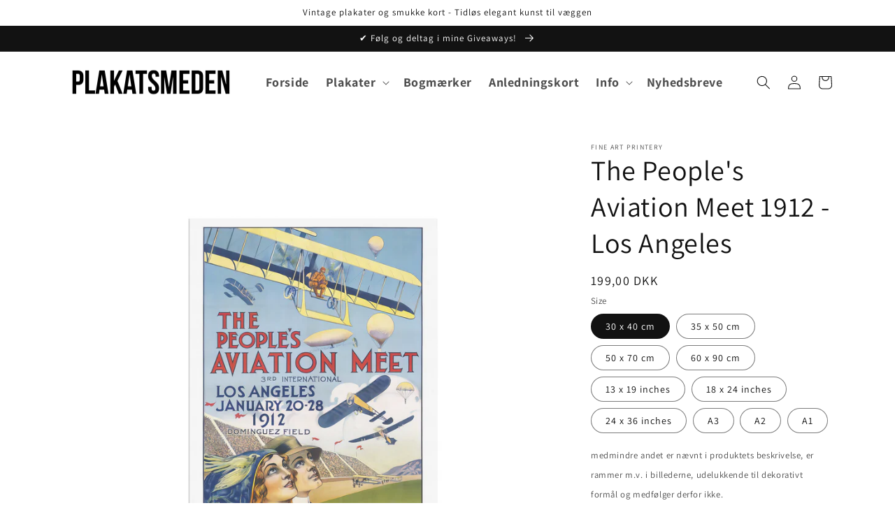

--- FILE ---
content_type: text/html; charset=utf-8
request_url: https://plakatsmeden.dk/products/the-peoples-aviation-meet-los-angeles
body_size: 46313
content:
<!doctype html>
<html class="no-js" lang="da">
  <head>
    <meta charset="utf-8">
    <meta http-equiv="X-UA-Compatible" content="IE=edge">
    <meta name="viewport" content="width=device-width,initial-scale=1">
    <meta name="theme-color" content="">
    <link rel="canonical" href="https://plakatsmeden.dk/products/the-peoples-aviation-meet-los-angeles">
    <link rel="preconnect" href="https://cdn.shopify.com" crossorigin><link rel="icon" type="image/png" href="//plakatsmeden.dk/cdn/shop/files/hjerte.png?crop=center&height=32&v=1693727752&width=32"><link rel="preconnect" href="https://fonts.shopifycdn.com" crossorigin><title>
      The People&#39;s Aviation Meet 1912 - Los Angeles
 &ndash; Plakatsmeden</title>

    
      <meta name="description" content="Tag en rejse tilbage i tiden med denne fængslende Art Deco Aviation-plakat, en sand perle fra 1912. Denne fantastiske illustration blev skabt for at promovere The Peoples Aviation Meet i Los Angeles, Californien, og den fanger perfekt glamouren og spændingen fra de tidlige dage af flyvning. Med sine livlige farver, ele">
    

    

<meta property="og:site_name" content="Plakatsmeden">
<meta property="og:url" content="https://plakatsmeden.dk/products/the-peoples-aviation-meet-los-angeles">
<meta property="og:title" content="The People&#39;s Aviation Meet 1912 - Los Angeles">
<meta property="og:type" content="product">
<meta property="og:description" content="Tag en rejse tilbage i tiden med denne fængslende Art Deco Aviation-plakat, en sand perle fra 1912. Denne fantastiske illustration blev skabt for at promovere The Peoples Aviation Meet i Los Angeles, Californien, og den fanger perfekt glamouren og spændingen fra de tidlige dage af flyvning. Med sine livlige farver, ele"><meta property="og:image" content="http://plakatsmeden.dk/cdn/shop/files/1912_Peoples_Aviation_Meet_-_Los_Angeles_mox1.jpg?v=1754210530">
  <meta property="og:image:secure_url" content="https://plakatsmeden.dk/cdn/shop/files/1912_Peoples_Aviation_Meet_-_Los_Angeles_mox1.jpg?v=1754210530">
  <meta property="og:image:width" content="3000">
  <meta property="og:image:height" content="3000"><meta property="og:price:amount" content="199,00">
  <meta property="og:price:currency" content="DKK"><meta name="twitter:card" content="summary_large_image">
<meta name="twitter:title" content="The People&#39;s Aviation Meet 1912 - Los Angeles">
<meta name="twitter:description" content="Tag en rejse tilbage i tiden med denne fængslende Art Deco Aviation-plakat, en sand perle fra 1912. Denne fantastiske illustration blev skabt for at promovere The Peoples Aviation Meet i Los Angeles, Californien, og den fanger perfekt glamouren og spændingen fra de tidlige dage af flyvning. Med sine livlige farver, ele">


    <script src="//plakatsmeden.dk/cdn/shop/t/1/assets/global.js?v=149496944046504657681666985006" defer="defer"></script>
    <script>window.performance && window.performance.mark && window.performance.mark('shopify.content_for_header.start');</script><meta name="google-site-verification" content="fcdkV3u9yL0CnvHDU6WlyUSHaLDHyN2K0PvWhFGzP4Q">
<meta id="shopify-digital-wallet" name="shopify-digital-wallet" content="/67158081829/digital_wallets/dialog">
<meta name="shopify-checkout-api-token" content="c8080ccbd2cb8ca82f89314dde747990">
<meta id="in-context-paypal-metadata" data-shop-id="67158081829" data-venmo-supported="false" data-environment="production" data-locale="en_US" data-paypal-v4="true" data-currency="DKK">
<link rel="alternate" hreflang="x-default" href="https://plakatsmeden.dk/products/the-peoples-aviation-meet-los-angeles">
<link rel="alternate" hreflang="da" href="https://plakatsmeden.dk/products/the-peoples-aviation-meet-los-angeles">
<link rel="alternate" hreflang="en" href="https://plakatsmeden.dk/en/products/the-peoples-aviation-meet-los-angeles">
<link rel="alternate" type="application/json+oembed" href="https://plakatsmeden.dk/products/the-peoples-aviation-meet-los-angeles.oembed">
<script async="async" src="/checkouts/internal/preloads.js?locale=da-DK"></script>
<link rel="preconnect" href="https://shop.app" crossorigin="anonymous">
<script async="async" src="https://shop.app/checkouts/internal/preloads.js?locale=da-DK&shop_id=67158081829" crossorigin="anonymous"></script>
<script id="apple-pay-shop-capabilities" type="application/json">{"shopId":67158081829,"countryCode":"DK","currencyCode":"DKK","merchantCapabilities":["supports3DS"],"merchantId":"gid:\/\/shopify\/Shop\/67158081829","merchantName":"Plakatsmeden","requiredBillingContactFields":["postalAddress","email"],"requiredShippingContactFields":["postalAddress","email"],"shippingType":"shipping","supportedNetworks":["visa","maestro","masterCard","amex"],"total":{"type":"pending","label":"Plakatsmeden","amount":"1.00"},"shopifyPaymentsEnabled":true,"supportsSubscriptions":true}</script>
<script id="shopify-features" type="application/json">{"accessToken":"c8080ccbd2cb8ca82f89314dde747990","betas":["rich-media-storefront-analytics"],"domain":"plakatsmeden.dk","predictiveSearch":true,"shopId":67158081829,"locale":"da"}</script>
<script>var Shopify = Shopify || {};
Shopify.shop = "fineartprinterydk.myshopify.com";
Shopify.locale = "da";
Shopify.currency = {"active":"DKK","rate":"1.0"};
Shopify.country = "DK";
Shopify.theme = {"name":"Dawn","id":136846737701,"schema_name":"Dawn","schema_version":"7.0.1","theme_store_id":887,"role":"main"};
Shopify.theme.handle = "null";
Shopify.theme.style = {"id":null,"handle":null};
Shopify.cdnHost = "plakatsmeden.dk/cdn";
Shopify.routes = Shopify.routes || {};
Shopify.routes.root = "/";</script>
<script type="module">!function(o){(o.Shopify=o.Shopify||{}).modules=!0}(window);</script>
<script>!function(o){function n(){var o=[];function n(){o.push(Array.prototype.slice.apply(arguments))}return n.q=o,n}var t=o.Shopify=o.Shopify||{};t.loadFeatures=n(),t.autoloadFeatures=n()}(window);</script>
<script>
  window.ShopifyPay = window.ShopifyPay || {};
  window.ShopifyPay.apiHost = "shop.app\/pay";
  window.ShopifyPay.redirectState = null;
</script>
<script id="shop-js-analytics" type="application/json">{"pageType":"product"}</script>
<script defer="defer" async type="module" src="//plakatsmeden.dk/cdn/shopifycloud/shop-js/modules/v2/client.init-shop-cart-sync_BWUFHQxD.da.esm.js"></script>
<script defer="defer" async type="module" src="//plakatsmeden.dk/cdn/shopifycloud/shop-js/modules/v2/chunk.common_CxPaeDJ-.esm.js"></script>
<script defer="defer" async type="module" src="//plakatsmeden.dk/cdn/shopifycloud/shop-js/modules/v2/chunk.modal_DY3Xiats.esm.js"></script>
<script type="module">
  await import("//plakatsmeden.dk/cdn/shopifycloud/shop-js/modules/v2/client.init-shop-cart-sync_BWUFHQxD.da.esm.js");
await import("//plakatsmeden.dk/cdn/shopifycloud/shop-js/modules/v2/chunk.common_CxPaeDJ-.esm.js");
await import("//plakatsmeden.dk/cdn/shopifycloud/shop-js/modules/v2/chunk.modal_DY3Xiats.esm.js");

  window.Shopify.SignInWithShop?.initShopCartSync?.({"fedCMEnabled":true,"windoidEnabled":true});

</script>
<script>
  window.Shopify = window.Shopify || {};
  if (!window.Shopify.featureAssets) window.Shopify.featureAssets = {};
  window.Shopify.featureAssets['shop-js'] = {"shop-cart-sync":["modules/v2/client.shop-cart-sync_CgCJgIGn.da.esm.js","modules/v2/chunk.common_CxPaeDJ-.esm.js","modules/v2/chunk.modal_DY3Xiats.esm.js"],"init-fed-cm":["modules/v2/client.init-fed-cm_DLC9-XgW.da.esm.js","modules/v2/chunk.common_CxPaeDJ-.esm.js","modules/v2/chunk.modal_DY3Xiats.esm.js"],"init-shop-email-lookup-coordinator":["modules/v2/client.init-shop-email-lookup-coordinator_DSBH3oNH.da.esm.js","modules/v2/chunk.common_CxPaeDJ-.esm.js","modules/v2/chunk.modal_DY3Xiats.esm.js"],"init-windoid":["modules/v2/client.init-windoid_MFifzPdw.da.esm.js","modules/v2/chunk.common_CxPaeDJ-.esm.js","modules/v2/chunk.modal_DY3Xiats.esm.js"],"shop-button":["modules/v2/client.shop-button_BEHssIFm.da.esm.js","modules/v2/chunk.common_CxPaeDJ-.esm.js","modules/v2/chunk.modal_DY3Xiats.esm.js"],"shop-cash-offers":["modules/v2/client.shop-cash-offers_97JnUm_Y.da.esm.js","modules/v2/chunk.common_CxPaeDJ-.esm.js","modules/v2/chunk.modal_DY3Xiats.esm.js"],"shop-toast-manager":["modules/v2/client.shop-toast-manager_CJnJolYz.da.esm.js","modules/v2/chunk.common_CxPaeDJ-.esm.js","modules/v2/chunk.modal_DY3Xiats.esm.js"],"init-shop-cart-sync":["modules/v2/client.init-shop-cart-sync_BWUFHQxD.da.esm.js","modules/v2/chunk.common_CxPaeDJ-.esm.js","modules/v2/chunk.modal_DY3Xiats.esm.js"],"init-customer-accounts-sign-up":["modules/v2/client.init-customer-accounts-sign-up_DhgbKZu5.da.esm.js","modules/v2/client.shop-login-button_DGQoQINB.da.esm.js","modules/v2/chunk.common_CxPaeDJ-.esm.js","modules/v2/chunk.modal_DY3Xiats.esm.js"],"pay-button":["modules/v2/client.pay-button_cCO-hZem.da.esm.js","modules/v2/chunk.common_CxPaeDJ-.esm.js","modules/v2/chunk.modal_DY3Xiats.esm.js"],"init-customer-accounts":["modules/v2/client.init-customer-accounts_Csf85DaD.da.esm.js","modules/v2/client.shop-login-button_DGQoQINB.da.esm.js","modules/v2/chunk.common_CxPaeDJ-.esm.js","modules/v2/chunk.modal_DY3Xiats.esm.js"],"avatar":["modules/v2/client.avatar_BTnouDA3.da.esm.js"],"init-shop-for-new-customer-accounts":["modules/v2/client.init-shop-for-new-customer-accounts_gzeMtFaj.da.esm.js","modules/v2/client.shop-login-button_DGQoQINB.da.esm.js","modules/v2/chunk.common_CxPaeDJ-.esm.js","modules/v2/chunk.modal_DY3Xiats.esm.js"],"shop-follow-button":["modules/v2/client.shop-follow-button_CA4H_dUq.da.esm.js","modules/v2/chunk.common_CxPaeDJ-.esm.js","modules/v2/chunk.modal_DY3Xiats.esm.js"],"checkout-modal":["modules/v2/client.checkout-modal_DQTMvS4I.da.esm.js","modules/v2/chunk.common_CxPaeDJ-.esm.js","modules/v2/chunk.modal_DY3Xiats.esm.js"],"shop-login-button":["modules/v2/client.shop-login-button_DGQoQINB.da.esm.js","modules/v2/chunk.common_CxPaeDJ-.esm.js","modules/v2/chunk.modal_DY3Xiats.esm.js"],"lead-capture":["modules/v2/client.lead-capture_BoVYoSe_.da.esm.js","modules/v2/chunk.common_CxPaeDJ-.esm.js","modules/v2/chunk.modal_DY3Xiats.esm.js"],"shop-login":["modules/v2/client.shop-login_CyXbKCyv.da.esm.js","modules/v2/chunk.common_CxPaeDJ-.esm.js","modules/v2/chunk.modal_DY3Xiats.esm.js"],"payment-terms":["modules/v2/client.payment-terms_B4nPcvRE.da.esm.js","modules/v2/chunk.common_CxPaeDJ-.esm.js","modules/v2/chunk.modal_DY3Xiats.esm.js"]};
</script>
<script>(function() {
  var isLoaded = false;
  function asyncLoad() {
    if (isLoaded) return;
    isLoaded = true;
    var urls = ["https:\/\/cdn.shopify.com\/s\/files\/1\/0184\/4255\/1360\/files\/haloroar-legal.min.js?v=1649374317\u0026shop=fineartprinterydk.myshopify.com"];
    for (var i = 0; i < urls.length; i++) {
      var s = document.createElement('script');
      s.type = 'text/javascript';
      s.async = true;
      s.src = urls[i];
      var x = document.getElementsByTagName('script')[0];
      x.parentNode.insertBefore(s, x);
    }
  };
  if(window.attachEvent) {
    window.attachEvent('onload', asyncLoad);
  } else {
    window.addEventListener('load', asyncLoad, false);
  }
})();</script>
<script id="__st">var __st={"a":67158081829,"offset":3600,"reqid":"0956b18c-f2f8-4ab9-be27-1a500095983c-1769907181","pageurl":"plakatsmeden.dk\/products\/the-peoples-aviation-meet-los-angeles","u":"2c2529718214","p":"product","rtyp":"product","rid":8556876136779};</script>
<script>window.ShopifyPaypalV4VisibilityTracking = true;</script>
<script id="captcha-bootstrap">!function(){'use strict';const t='contact',e='account',n='new_comment',o=[[t,t],['blogs',n],['comments',n],[t,'customer']],c=[[e,'customer_login'],[e,'guest_login'],[e,'recover_customer_password'],[e,'create_customer']],r=t=>t.map((([t,e])=>`form[action*='/${t}']:not([data-nocaptcha='true']) input[name='form_type'][value='${e}']`)).join(','),a=t=>()=>t?[...document.querySelectorAll(t)].map((t=>t.form)):[];function s(){const t=[...o],e=r(t);return a(e)}const i='password',u='form_key',d=['recaptcha-v3-token','g-recaptcha-response','h-captcha-response',i],f=()=>{try{return window.sessionStorage}catch{return}},m='__shopify_v',_=t=>t.elements[u];function p(t,e,n=!1){try{const o=window.sessionStorage,c=JSON.parse(o.getItem(e)),{data:r}=function(t){const{data:e,action:n}=t;return t[m]||n?{data:e,action:n}:{data:t,action:n}}(c);for(const[e,n]of Object.entries(r))t.elements[e]&&(t.elements[e].value=n);n&&o.removeItem(e)}catch(o){console.error('form repopulation failed',{error:o})}}const l='form_type',E='cptcha';function T(t){t.dataset[E]=!0}const w=window,h=w.document,L='Shopify',v='ce_forms',y='captcha';let A=!1;((t,e)=>{const n=(g='f06e6c50-85a8-45c8-87d0-21a2b65856fe',I='https://cdn.shopify.com/shopifycloud/storefront-forms-hcaptcha/ce_storefront_forms_captcha_hcaptcha.v1.5.2.iife.js',D={infoText:'Beskyttet af hCaptcha',privacyText:'Beskyttelse af persondata',termsText:'Vilkår'},(t,e,n)=>{const o=w[L][v],c=o.bindForm;if(c)return c(t,g,e,D).then(n);var r;o.q.push([[t,g,e,D],n]),r=I,A||(h.body.append(Object.assign(h.createElement('script'),{id:'captcha-provider',async:!0,src:r})),A=!0)});var g,I,D;w[L]=w[L]||{},w[L][v]=w[L][v]||{},w[L][v].q=[],w[L][y]=w[L][y]||{},w[L][y].protect=function(t,e){n(t,void 0,e),T(t)},Object.freeze(w[L][y]),function(t,e,n,w,h,L){const[v,y,A,g]=function(t,e,n){const i=e?o:[],u=t?c:[],d=[...i,...u],f=r(d),m=r(i),_=r(d.filter((([t,e])=>n.includes(e))));return[a(f),a(m),a(_),s()]}(w,h,L),I=t=>{const e=t.target;return e instanceof HTMLFormElement?e:e&&e.form},D=t=>v().includes(t);t.addEventListener('submit',(t=>{const e=I(t);if(!e)return;const n=D(e)&&!e.dataset.hcaptchaBound&&!e.dataset.recaptchaBound,o=_(e),c=g().includes(e)&&(!o||!o.value);(n||c)&&t.preventDefault(),c&&!n&&(function(t){try{if(!f())return;!function(t){const e=f();if(!e)return;const n=_(t);if(!n)return;const o=n.value;o&&e.removeItem(o)}(t);const e=Array.from(Array(32),(()=>Math.random().toString(36)[2])).join('');!function(t,e){_(t)||t.append(Object.assign(document.createElement('input'),{type:'hidden',name:u})),t.elements[u].value=e}(t,e),function(t,e){const n=f();if(!n)return;const o=[...t.querySelectorAll(`input[type='${i}']`)].map((({name:t})=>t)),c=[...d,...o],r={};for(const[a,s]of new FormData(t).entries())c.includes(a)||(r[a]=s);n.setItem(e,JSON.stringify({[m]:1,action:t.action,data:r}))}(t,e)}catch(e){console.error('failed to persist form',e)}}(e),e.submit())}));const S=(t,e)=>{t&&!t.dataset[E]&&(n(t,e.some((e=>e===t))),T(t))};for(const o of['focusin','change'])t.addEventListener(o,(t=>{const e=I(t);D(e)&&S(e,y())}));const B=e.get('form_key'),M=e.get(l),P=B&&M;t.addEventListener('DOMContentLoaded',(()=>{const t=y();if(P)for(const e of t)e.elements[l].value===M&&p(e,B);[...new Set([...A(),...v().filter((t=>'true'===t.dataset.shopifyCaptcha))])].forEach((e=>S(e,t)))}))}(h,new URLSearchParams(w.location.search),n,t,e,['guest_login'])})(!0,!0)}();</script>
<script integrity="sha256-4kQ18oKyAcykRKYeNunJcIwy7WH5gtpwJnB7kiuLZ1E=" data-source-attribution="shopify.loadfeatures" defer="defer" src="//plakatsmeden.dk/cdn/shopifycloud/storefront/assets/storefront/load_feature-a0a9edcb.js" crossorigin="anonymous"></script>
<script crossorigin="anonymous" defer="defer" src="//plakatsmeden.dk/cdn/shopifycloud/storefront/assets/shopify_pay/storefront-65b4c6d7.js?v=20250812"></script>
<script data-source-attribution="shopify.dynamic_checkout.dynamic.init">var Shopify=Shopify||{};Shopify.PaymentButton=Shopify.PaymentButton||{isStorefrontPortableWallets:!0,init:function(){window.Shopify.PaymentButton.init=function(){};var t=document.createElement("script");t.src="https://plakatsmeden.dk/cdn/shopifycloud/portable-wallets/latest/portable-wallets.da.js",t.type="module",document.head.appendChild(t)}};
</script>
<script data-source-attribution="shopify.dynamic_checkout.buyer_consent">
  function portableWalletsHideBuyerConsent(e){var t=document.getElementById("shopify-buyer-consent"),n=document.getElementById("shopify-subscription-policy-button");t&&n&&(t.classList.add("hidden"),t.setAttribute("aria-hidden","true"),n.removeEventListener("click",e))}function portableWalletsShowBuyerConsent(e){var t=document.getElementById("shopify-buyer-consent"),n=document.getElementById("shopify-subscription-policy-button");t&&n&&(t.classList.remove("hidden"),t.removeAttribute("aria-hidden"),n.addEventListener("click",e))}window.Shopify?.PaymentButton&&(window.Shopify.PaymentButton.hideBuyerConsent=portableWalletsHideBuyerConsent,window.Shopify.PaymentButton.showBuyerConsent=portableWalletsShowBuyerConsent);
</script>
<script data-source-attribution="shopify.dynamic_checkout.cart.bootstrap">document.addEventListener("DOMContentLoaded",(function(){function t(){return document.querySelector("shopify-accelerated-checkout-cart, shopify-accelerated-checkout")}if(t())Shopify.PaymentButton.init();else{new MutationObserver((function(e,n){t()&&(Shopify.PaymentButton.init(),n.disconnect())})).observe(document.body,{childList:!0,subtree:!0})}}));
</script>
<link id="shopify-accelerated-checkout-styles" rel="stylesheet" media="screen" href="https://plakatsmeden.dk/cdn/shopifycloud/portable-wallets/latest/accelerated-checkout-backwards-compat.css" crossorigin="anonymous">
<style id="shopify-accelerated-checkout-cart">
        #shopify-buyer-consent {
  margin-top: 1em;
  display: inline-block;
  width: 100%;
}

#shopify-buyer-consent.hidden {
  display: none;
}

#shopify-subscription-policy-button {
  background: none;
  border: none;
  padding: 0;
  text-decoration: underline;
  font-size: inherit;
  cursor: pointer;
}

#shopify-subscription-policy-button::before {
  box-shadow: none;
}

      </style>
<script id="sections-script" data-sections="header,footer" defer="defer" src="//plakatsmeden.dk/cdn/shop/t/1/compiled_assets/scripts.js?v=1286"></script>
<script>window.performance && window.performance.mark && window.performance.mark('shopify.content_for_header.end');</script>


    <style data-shopify>
      @font-face {
  font-family: Assistant;
  font-weight: 400;
  font-style: normal;
  font-display: swap;
  src: url("//plakatsmeden.dk/cdn/fonts/assistant/assistant_n4.9120912a469cad1cc292572851508ca49d12e768.woff2") format("woff2"),
       url("//plakatsmeden.dk/cdn/fonts/assistant/assistant_n4.6e9875ce64e0fefcd3f4446b7ec9036b3ddd2985.woff") format("woff");
}

      @font-face {
  font-family: Assistant;
  font-weight: 700;
  font-style: normal;
  font-display: swap;
  src: url("//plakatsmeden.dk/cdn/fonts/assistant/assistant_n7.bf44452348ec8b8efa3aa3068825305886b1c83c.woff2") format("woff2"),
       url("//plakatsmeden.dk/cdn/fonts/assistant/assistant_n7.0c887fee83f6b3bda822f1150b912c72da0f7b64.woff") format("woff");
}

      
      
      @font-face {
  font-family: Assistant;
  font-weight: 400;
  font-style: normal;
  font-display: swap;
  src: url("//plakatsmeden.dk/cdn/fonts/assistant/assistant_n4.9120912a469cad1cc292572851508ca49d12e768.woff2") format("woff2"),
       url("//plakatsmeden.dk/cdn/fonts/assistant/assistant_n4.6e9875ce64e0fefcd3f4446b7ec9036b3ddd2985.woff") format("woff");
}


      :root {
        --font-body-family: Assistant, sans-serif;
        --font-body-style: normal;
        --font-body-weight: 400;
        --font-body-weight-bold: 700;

        --font-heading-family: Assistant, sans-serif;
        --font-heading-style: normal;
        --font-heading-weight: 400;

        --font-body-scale: 1.0;
        --font-heading-scale: 1.0;

        --color-base-text: 18, 18, 18;
        --color-shadow: 18, 18, 18;
        --color-base-background-1: 255, 255, 255;
        --color-base-background-2: 0, 0, 0;
        --color-base-solid-button-labels: 255, 255, 255;
        --color-base-outline-button-labels: 18, 18, 18;
        --color-base-accent-1: 18, 18, 18;
        --color-base-accent-2: 51, 79, 180;
        --payment-terms-background-color: #ffffff;

        --gradient-base-background-1: #ffffff;
        --gradient-base-background-2: rgba(0,0,0,0);
        --gradient-base-accent-1: #121212;
        --gradient-base-accent-2: #334fb4;

        --media-padding: px;
        --media-border-opacity: 0.05;
        --media-border-width: 0px;
        --media-radius: 0px;
        --media-shadow-opacity: 0.0;
        --media-shadow-horizontal-offset: 0px;
        --media-shadow-vertical-offset: 4px;
        --media-shadow-blur-radius: 5px;
        --media-shadow-visible: 0;

        --page-width: 120rem;
        --page-width-margin: 0rem;

        --product-card-image-padding: 0.0rem;
        --product-card-corner-radius: 0.0rem;
        --product-card-text-alignment: left;
        --product-card-border-width: 0.0rem;
        --product-card-border-opacity: 0.1;
        --product-card-shadow-opacity: 0.0;
        --product-card-shadow-visible: 0;
        --product-card-shadow-horizontal-offset: 0.0rem;
        --product-card-shadow-vertical-offset: 0.4rem;
        --product-card-shadow-blur-radius: 0.5rem;

        --collection-card-image-padding: 0.0rem;
        --collection-card-corner-radius: 0.0rem;
        --collection-card-text-alignment: left;
        --collection-card-border-width: 0.0rem;
        --collection-card-border-opacity: 0.1;
        --collection-card-shadow-opacity: 0.0;
        --collection-card-shadow-visible: 0;
        --collection-card-shadow-horizontal-offset: 0.0rem;
        --collection-card-shadow-vertical-offset: 0.4rem;
        --collection-card-shadow-blur-radius: 0.5rem;

        --blog-card-image-padding: 0.0rem;
        --blog-card-corner-radius: 0.0rem;
        --blog-card-text-alignment: left;
        --blog-card-border-width: 0.0rem;
        --blog-card-border-opacity: 0.1;
        --blog-card-shadow-opacity: 0.0;
        --blog-card-shadow-visible: 0;
        --blog-card-shadow-horizontal-offset: 0.0rem;
        --blog-card-shadow-vertical-offset: 0.4rem;
        --blog-card-shadow-blur-radius: 0.5rem;

        --badge-corner-radius: 4.0rem;

        --popup-border-width: 1px;
        --popup-border-opacity: 0.1;
        --popup-corner-radius: 0px;
        --popup-shadow-opacity: 0.0;
        --popup-shadow-horizontal-offset: 0px;
        --popup-shadow-vertical-offset: 4px;
        --popup-shadow-blur-radius: 5px;

        --drawer-border-width: 1px;
        --drawer-border-opacity: 0.1;
        --drawer-shadow-opacity: 0.0;
        --drawer-shadow-horizontal-offset: 0px;
        --drawer-shadow-vertical-offset: 4px;
        --drawer-shadow-blur-radius: 5px;

        --spacing-sections-desktop: 0px;
        --spacing-sections-mobile: 0px;

        --grid-desktop-vertical-spacing: 8px;
        --grid-desktop-horizontal-spacing: 8px;
        --grid-mobile-vertical-spacing: 4px;
        --grid-mobile-horizontal-spacing: 4px;

        --text-boxes-border-opacity: 0.1;
        --text-boxes-border-width: 0px;
        --text-boxes-radius: 0px;
        --text-boxes-shadow-opacity: 0.0;
        --text-boxes-shadow-visible: 0;
        --text-boxes-shadow-horizontal-offset: 0px;
        --text-boxes-shadow-vertical-offset: 4px;
        --text-boxes-shadow-blur-radius: 5px;

        --buttons-radius: 0px;
        --buttons-radius-outset: 0px;
        --buttons-border-width: 1px;
        --buttons-border-opacity: 1.0;
        --buttons-shadow-opacity: 0.0;
        --buttons-shadow-visible: 0;
        --buttons-shadow-horizontal-offset: 0px;
        --buttons-shadow-vertical-offset: 4px;
        --buttons-shadow-blur-radius: 5px;
        --buttons-border-offset: 0px;

        --inputs-radius: 0px;
        --inputs-border-width: 1px;
        --inputs-border-opacity: 0.55;
        --inputs-shadow-opacity: 0.0;
        --inputs-shadow-horizontal-offset: 0px;
        --inputs-margin-offset: 0px;
        --inputs-shadow-vertical-offset: 4px;
        --inputs-shadow-blur-radius: 5px;
        --inputs-radius-outset: 0px;

        --variant-pills-radius: 40px;
        --variant-pills-border-width: 1px;
        --variant-pills-border-opacity: 0.55;
        --variant-pills-shadow-opacity: 0.0;
        --variant-pills-shadow-horizontal-offset: 0px;
        --variant-pills-shadow-vertical-offset: 4px;
        --variant-pills-shadow-blur-radius: 5px;
      }

      *,
      *::before,
      *::after {
        box-sizing: inherit;
      }

      html {
        box-sizing: border-box;
        font-size: calc(var(--font-body-scale) * 62.5%);
        height: 100%;
      }

      body {
        display: grid;
        grid-template-rows: auto auto 1fr auto;
        grid-template-columns: 100%;
        min-height: 100%;
        margin: 0;
        font-size: 1.5rem;
        letter-spacing: 0.06rem;
        line-height: calc(1 + 0.8 / var(--font-body-scale));
        font-family: var(--font-body-family);
        font-style: var(--font-body-style);
        font-weight: var(--font-body-weight);
      }

      @media screen and (min-width: 750px) {
        body {
          font-size: 1.6rem;
        }
      }
    </style>

    <link href="//plakatsmeden.dk/cdn/shop/t/1/assets/base.css?v=88290808517547527771666985025" rel="stylesheet" type="text/css" media="all" />
<link rel="preload" as="font" href="//plakatsmeden.dk/cdn/fonts/assistant/assistant_n4.9120912a469cad1cc292572851508ca49d12e768.woff2" type="font/woff2" crossorigin><link rel="preload" as="font" href="//plakatsmeden.dk/cdn/fonts/assistant/assistant_n4.9120912a469cad1cc292572851508ca49d12e768.woff2" type="font/woff2" crossorigin><link rel="stylesheet" href="//plakatsmeden.dk/cdn/shop/t/1/assets/component-predictive-search.css?v=83512081251802922551666985001" media="print" onload="this.media='all'"><script>document.documentElement.className = document.documentElement.className.replace('no-js', 'js');
    if (Shopify.designMode) {
      document.documentElement.classList.add('shopify-design-mode');
    }
    </script>
  <link rel="stylesheet" href="https://cdn.shopify.com/s/files/1/0184/4255/1360/files/legal.v5.scss.css?v=1654848652" media="print" onload="this.media='all'">
  <script>
    (function() {
      const metafields = {
        "shop": "fineartprinterydk.myshopify.com",
        "settings": {"enabled":"0","installer":[],"param":{"checkbox":"1","message":"I have read and agreed with the {link}","error_message":"Please agree to the terms and conditions before making a purchase!","error_display":"dialog","time_enabled":"1","time_label":"Agreed to the Terms and Conditions on","force_enabled":"0","optional":"0","optional_message_enabled":"0","optional_message_value":"Thank you! The page will be moved to the checkout page.","optional_checkbox_hidden":"0","greeting":{"enabled":"0","message":"Please agree to the T\u0026C before purchasing!","delay":"1"},"links":{"link":{"label":"terms and conditions","target":"_blank","url":"#","policy":"terms-of-service"}},"link_order":["link"]},"style":{"checkbox":{"size":"20","color":"#0075ff"},"message":{"font":"inherit","size":"14","align":"inherit","customized":{"enabled":"1","color":"#212b36","accent":"#0075ff","error":"#de3618"},"padding":{"top":0,"right":0,"bottom":0,"left":0}}},"popup":{"title":"Terms and Conditions","button":"Process to Checkout","width":600,"icon_color":"#197bbd"}},
        "moneyFormat": "{{amount_with_comma_separator}} kr"
      };
      !function(){"use strict";void 0===Element.prototype.getEventListeners&&(Element.prototype.__addEventListener=Element.prototype.addEventListener,Element.prototype.__removeEventListener=Element.prototype.removeEventListener,Element.prototype.addEventListener=function(e,t,n=!1){this.__addEventListener(e,t,n),this.eventListenerList||(this.eventListenerList={}),this.eventListenerList[e]||(this.eventListenerList[e]=[]),this.eventListenerList[e].push({type:e,listener:t,useCapture:n})},Element.prototype.removeEventListener=function(e,t,n=!1){this.__removeEventListener(e,t,n),this.eventListenerList||(this.eventListenerList={}),this.eventListenerList[e]||(this.eventListenerList[e]=[]);for(let o=0;o<this.eventListenerList[e].length;o++)if(this.eventListenerList[e][o].listener===t&&this.eventListenerList[e][o].useCapture===n){this.eventListenerList[e].splice(o,1);break}0==this.eventListenerList[e].length&&delete this.eventListenerList[e]},Element.prototype.getEventListeners=function(e){return this.eventListenerList||(this.eventListenerList={}),void 0===e?this.eventListenerList:this.eventListenerList[e]})}(),window.roarJs=window.roarJs||{},roarJs.Legal=function(){const e={id:"legal",shop:null,settings:{},jQuery:null,fonts:[],editor:{enabled:!1,selector:"#theme-editor__checkbox"},installer:{enabled:!1},pointer:{},selectors:{checkout:'[name="checkout"], [name="goto_pp"], [name="goto_gc"], [href*="/checkout"], .rale-button--checkout',dynamic:'[data-shopify="payment-button"], [data-shopify="dynamic-checkout-cart"]',form:'form[action="/checkout"]',update:'[name="update"]',widget:".rale-widget",checkbox:'.rale-widget .rale-checkbox input[type="checkbox"]',nopopup:".rale-nopopup",policy:".rale-policy",error:".rale-widget .rale-error",greeting:".rale-widget .rale-greeting",modal:"rale-modal",modal_close:"rale-modal-close"},classes:{hidden:"rale-dynamic--hidden",invisible:"rale-checkout--invisible"},cssUrl:"https://cdn.shopify.com/s/files/1/0184/4255/1360/files/legal.v5.scss.css?v=1654848652",installerUrl:"https://cdn.shopify.com/s/files/1/0184/4255/1360/files/legal-installer.min.js?v=1656068354"};function t(e,t){for(let t=0;t<document.styleSheets.length;t++)if(document.styleSheets[t].href==e)return!1;const n=document.getElementsByTagName("head")[0],o=document.createElement("link");o.type="text/css",o.rel="stylesheet",o.readyState?o.onreadystatechange=function(){"loaded"!=o.readyState&&"complete"!=o.readyState||(o.onreadystatechange=null,t&&t())}:o.onload=function(){t&&t()},o.href=e,n.appendChild(o)}function n(){e.settings.enabled="1"}function o(){return"undefined"==typeof roarJsAdmin?(e.shop||(e.shop=metafields.shop,e.settings=metafields.settings),!0):(e.editor.enabled=!0,e.shop=roarJsAdmin.Config.shop,e.settings=roarJsAdmin.Config.settings,n(),!0)}function s(e,t){!function(e,t){const n=XMLHttpRequest.prototype.open;XMLHttpRequest.prototype.open=function(o,s){this.addEventListener("load",(function(){!e.some((function(e){return s.indexOf(e)>-1}))||""!==this.responseType&&"text"!==this.responseType||t(this.responseText)})),n.apply(this,arguments)}}(e,t),function(e,t){"undefined"!=typeof jQuery&&jQuery(document).ajaxSuccess((function(n,o,s){const i=s.url;e.some((function(e){return i.indexOf(e)>-1}))&&t(o.responseText)}))}(e,t),function(e,t){const n=window.fetch;window.fetch=function(){const e=n.apply(this,arguments);return e.then((function(e){const t=new CustomEvent("raleFetchEnd",{view:document,bubbles:!0,cancelable:!1,detail:{response:e.clone()}});document.dispatchEvent(t)})),e},document.addEventListener("raleFetchEnd",(function(n){const o=n.detail.response;if(200!==o.status)return;const s=o.url;e.some((function(e){return s.indexOf(e)>-1}))&&t(o.json())}))}(e,t)}function i(){const{selectors:t}=e;let n=!1;return document.querySelectorAll(t.checkbox).forEach((e=>{(function(e){const t=e.getBoundingClientRect(),n=window.innerWidth||document.documentElement.clientWidth,o=window.innerHeight||document.documentElement.clientHeight,s=function(e,t){return document.elementFromPoint(e,t)};return!(t.right<0||t.bottom<0||t.left>n||t.top>o)&&(e.contains(s(t.left,t.top))||e.contains(s(t.right,t.top))||e.contains(s(t.right,t.bottom))||e.contains(s(t.left,t.bottom))||e.parentNode.contains(s(t.left,t.top))||e.parentNode.contains(s(t.right,t.top))||e.parentNode.contains(s(t.right,t.bottom))||e.parentNode.contains(s(t.left,t.bottom)))})(e)&&(n=!0)})),n}function r(t){const{selectors:n}=e;let o=!1;if(s="/cart",window.location.href.indexOf(s)>-1){const e=t.closest("form");e&&e.querySelector(n.widget)&&(o=!0)}var s;return o}function l(t,n){const{classes:o,pointer:s}=e;if(n=n||window.event,void 0!==window.pageXOffset?(s.pageX=n.pageX-window.pageXOffset,s.pageY=n.pageY-window.pageYOffset):(s.pageX=n.pageX-document.documentElement.scrollLeft,s.pageY=n.pageY-document.documentElement.scrollTop),isNaN(s.pageX)||isNaN(s.pageY))s.target=t;else{const e=t.classList.contains(o.hidden);e&&t.classList.remove(o.hidden);const n=document.elementFromPoint(s.pageX,s.pageY);n&&(s.target=n),e&&t.classList.add(o.hidden)}}function a(t){const{id:n,classes:o,title:s,body:i,styles:r}=t;let l=document.getElementById(n);if(null!=l&&l.remove(),l=document.createElement("div"),l.id=n,l.classList="rale-modal",l.innerHTML=`<div class="rale-modal-inner">\n<div class="rale-modal-header"><div class="rale-modal-title">${s}</div><div class="rale-modal-close"><svg viewBox="0 0 20 20"><path d="M11.414 10l6.293-6.293a.999.999 0 1 0-1.414-1.414L10 8.586 3.707 2.293a.999.999 0 1 0-1.414 1.414L8.586 10l-6.293 6.293a.999.999 0 1 0 1.414 1.414L10 11.414l6.293 6.293a.997.997 0 0 0 1.414 0 .999.999 0 0 0 0-1.414L11.414 10z" fill-rule="evenodd"></path></svg></div></div>\n<div class="rale-modal-bodyWrapper"><div class="rale-modal-body" data-scrollable>${i}</div></div>\n</div><div class="rale-modal-overlay"></div>`,o&&o.length>0&&l.classList.add(o),r&&Object.keys(r).length>0)for(const[e,t]of Object.entries(r))l.style.setProperty(e,t);return w(l),document.body.classList.add("rale-modal--opened"),document.body.appendChild(l),function(t){t.querySelectorAll(".rale-modal-close, .rale-modal-overlay").forEach((e=>{e.addEventListener("click",(e=>{c(e.currentTarget.closest(".rale-modal").getAttribute("id"))}))})),document.querySelectorAll(".rale-modal-button").forEach((t=>{t.addEventListener("click",(t=>{const n=t.currentTarget.closest(".rale-modal");n.classList.add("rale-modal--checked"),setTimeout((function(){const{pointer:{target:t}}=e;if(t)if("FORM"==t.tagName)t.submit();else try{t.click()}catch(e){const n=t.closest('[role="button"]');n&&n.click()}}),500),setTimeout((function(){c(n.getAttribute("id")),m()}),1e3)}))}))}(l),l}function c(e){const t=document.getElementById(e);if(null!=t&&t.remove(),0===document.querySelectorAll(".rale-modal").length){document.querySelector("body").classList.remove("rale-modal--opened")}}function d(t){const{selectors:n}=e;return!!t.closest(n.nopopup)}function u(t){const{classes:n,pointer:{target:o}}=e;let s=!0;if(t.classList.contains(n.hidden)&&(s=!1,o)){const e=o.getEventListeners("click"),t=o.closest("[class*=shopify-payment-button__]");(void 0!==e||t)&&(s=!0)}return s}function p(){const{settings:{param:t,popup:n,style:o}}=e,s=b();s.querySelector('input[type="checkbox"]').removeAttribute("checked");const i=s.querySelector(".rale-greeting");null!==i&&(i.classList.remove("rale-greeting--bottom"),i.classList.add("rale-greeting--top"));const r=n.title.length>0?n.title:"Terms and Conditions";let l=`<svg xmlns="http://www.w3.org/2000/svg" viewBox="0 0 37 37" class="rale-checkmark"><path class="rale-checkmark--circle" d="M30.5,6.5L30.5,6.5c6.6,6.6,6.6,17.4,0,24l0,0c-6.6,6.6-17.4,6.6-24,0l0,0c-6.6-6.6-6.6-17.4,0-24l0,0C13.1-0.2,23.9-0.2,30.5,6.5z"></path><polyline class="rale-checkmark--check" points="11.6,20 15.9,24.2 26.4,13.8"></polyline><polyline class="rale-checkmark--checked" points="11.6,20 15.9,24.2 26.4,13.8"></polyline></svg>${s.outerHTML}`;void 0!==t.force_enabled&&"1"===t.force_enabled?l+=`<div class="rale-modal-buttonWrapper"><div class="rale-modal-button">${n.button.length>0?n.button:"Process to Checkout"}</div></div>`:l+=`<div class="rale-error">${t.error_message}</div>`;let a="",c={"--rale-size":`${o.message.size}px`,"--rale-popup-width":`${n.width}px`,"--rale-popup-icolor":n.icon_color},d="inherit";if("inherit"!==o.message.font){d=o.message.font.split(":")[0].replace(/\+/g," ")}return c["--rale-font"]=d,"1"===o.message.customized.enabled&&(a="rale-customized",c["--rale-color"]=o.message.customized.color,c["--rale-error"]=o.message.customized.error),{id:"rale-modal",classes:a,styles:c,title:r,body:l}}function m(){document.dispatchEvent(new CustomEvent("rale.shopifyCheckout"))}function g(t){const{selectors:n,settings:{param:o}}=e,s=t.currentTarget;if(function(t){const{settings:{param:n}}=e,o=t.closest("form");if(o&&0===o.querySelectorAll(".rale-time").length&&"0"!==n.time_enabled){const e=n.time_label.length>0?P(n.time_label):"Agreed to the Terms and Conditions on",t=document.createElement("input");t.type="hidden",t.name=`attributes[${e}]`,t.value=new Date,o.appendChild(t)}}(s),void 0!==o.force_enabled&&"1"===o.force_enabled){if(i()||r(s))m();else{if(l(s,t),!u(s))return!1;k(a(p())),t.preventDefault(),t.stopPropagation()}return!1}if(d(s))return m(),!1;if(function(){const{settings:{param:t}}=e;return(void 0===t.force_enabled||"1"!==t.force_enabled)&&void 0!==t.optional&&"1"===t.optional}())return o.optional_message_enabled&&"1"===o.optional_message_enabled&&o.optional_message_value.length>0&&alert(o.optional_message_value),m(),!1;if(l(s,t),i()||r(s))C()?(document.querySelectorAll(n.greeting).forEach((e=>{e.remove()})),m()):("dialog"===o.error_display?alert(o.error_message):(document.querySelectorAll(n.error).forEach((e=>{e.remove()})),document.querySelectorAll(n.widget).forEach((e=>{const t=document.createElement("div");t.classList="rale-error",t.innerHTML=o.error_message,"after"===o.error_display?e.appendChild(t):e.insertBefore(t,e.firstChild)}))),t.preventDefault(),t.stopPropagation());else{if(C())return!1;if(!u(s))return!1;k(a(p())),t.preventDefault(),t.stopPropagation()}}function h(){const{settings:t}=e;if("1"!==t.enabled)return!1;setTimeout((function(){!function(){const{classes:t,selectors:n}=e;document.querySelectorAll(n.checkout).forEach((e=>{C()||d(e)?e.classList.remove(t.invisible):e.classList.add(t.invisible)}))}(),function(){const{classes:t,selectors:n,settings:{param:o}}=e;"1"!==o.optional&&document.querySelectorAll(n.dynamic).forEach((e=>{("dynamic-checkout-cart"===e.dataset.shopify||"payment-button"===e.dataset.shopify)&&C()||d(e)?e.classList.remove(t.hidden):e.classList.add(t.hidden)}))}()}),100)}function f(){const{selectors:t,settings:n}=e;if("1"!==n.enabled)return!1;document.querySelectorAll(`${t.checkout}, ${t.dynamic}`).forEach((e=>{"a"===e.tagName.toLowerCase()&&(e.href.indexOf("/pages")>-1||e.href.indexOf("/blogs")>-1||e.href.indexOf("/collections")>-1||e.href.indexOf("/products")>-1)||(e.removeEventListener("click",g),e.addEventListener("click",g))})),document.querySelectorAll(t.form).forEach((e=>{e.removeEventListener("submit",g),e.addEventListener("submit",g)}))}function y(e){return("."+e.trim().replace(/ /g,".")).replace(/\.\.+/g,".")}function v(e){for(var t=[];e.parentNode;){var n=e.getAttribute("id"),o=e.tagName;if(n&&"BODY"!==o){t.unshift("#"+n);break}if(e===e.ownerDocument.documentElement||"BODY"===o)t.unshift(e.tagName);else{for(var s=1,i=e;i.previousElementSibling;i=i.previousElementSibling,s++);var r=e.className?y(e.className):"";r?t.unshift(""+e.tagName+r):t.unshift(""+e.tagName)}e=e.parentNode}return t.join(" ")}function b(n){const{fonts:o,settings:{param:s,style:i}}=e,r=`rale-${Date.now()+Math.random()}`,l=document.createElement("div");l.classList="rale-widget";let a="inherit";if("inherit"!==i.message.font){const e=i.message.font.split(":")[0];a=e.replace(/\+/g," "),o.includes(e)||(o.push(e),t("//fonts.googleapis.com/css?family="+i.message.font))}l.style.setProperty("--rale-font",a),l.style.setProperty("--rale-size",`${i.message.size}px`),l.style.setProperty("--rale-align",i.message.align),l.style.setProperty("--rale-padding",`${i.message.padding.top||0}px ${i.message.padding.right||0}px ${i.message.padding.bottom||0}px ${i.message.padding.left||0}px`),"1"===i.message.customized.enabled&&(l.classList.add("rale-customized"),l.style.setProperty("--rale-color",i.message.customized.color),l.style.setProperty("--rale-accent",i.message.customized.accent),l.style.setProperty("--rale-error",i.message.customized.error));let c="";if("0"!==s.time_enabled){c=`<input class="rale-time" type="hidden" name="attributes[${s.time_label.length>0?P(s.time_label):"Agreed to the Terms and Conditions on"}]" value="${new Date}" />`}"1"===s.optional&&s.optional_message_enabled&&"1"===s.optional_message_enabled&&"1"===s.optional_checkbox_hidden&&l.classList.add("rale-widget--hidden");let d="";return!0===n&&(d='<div class="ralei-remove"></div>'),l.innerHTML=`<div class="rale-container">${function(t){const{settings:{param:n,style:o}}=e;if(void 0!==n.force_enabled&&"1"===n.force_enabled)return`<span class="rale-checkbox rale-visually-hidden"><input type="checkbox" id="${t}" checked="checked"/></span>`;{let e=`--rale-size:${o.checkbox.size}px;`,s="",i="",r="";if("0"!==n.checkbox&&(e+=`--rale-background:${o.checkbox.color};`,s=`<span class="rale-box">${function(e){let t="";switch(e){case"1":t='<svg xmlns="http://www.w3.org/2000/svg" viewBox="0 0 21 21" class="rale-icon"><polyline points="5 10.75 8.5 14.25 16 6"></polyline></svg>';break;case"2":t='<svg xmlns="http://www.w3.org/2000/svg" viewBox="0 0 21 21" class="rale-icon"><path d="M5,10.75 L8.5,14.25 L19.4,2.3 C18.8333333,1.43333333 18.0333333,1 17,1 L4,1 C2.35,1 1,2.35 1,4 L1,17 C1,18.65 2.35,20 4,20 L17,20 C18.65,20 20,18.65 20,17 L20,7.99769186"></path></svg>';break;case"3":t='<svg xmlns="http://www.w3.org/2000/svg" viewBox="0 0 12 9" class="rale-icon"><polyline points="1 5 4 8 11 1"></polyline></svg>';break;case"4":t='<svg xmlns="http://www.w3.org/2000/svg" viewBox="0 0 44 44" class="rale-icon"><path d="M14,24 L21,31 L39.7428882,11.5937758 C35.2809627,6.53125861 30.0333333,4 24,4 C12.95,4 4,12.95 4,24 C4,35.05 12.95,44 24,44 C35.05,44 44,35.05 44,24 C44,19.3 42.5809627,15.1645919 39.7428882,11.5937758" transform="translate(-2.000000, -2.000000)"></path></svg>';break;case"5":t='<svg xmlns="http://www.w3.org/2000/svg" viewBox="0 0 512 512" class="rale-icon"><path d="M256 8C119 8 8 119 8 256s111 248 248 248 248-111 248-248S393 8 256 8z"></path></svg>'}return t}(n.checkbox)}</span>`),void 0!==n.greeting&&"1"===n.greeting.enabled&&n.greeting.message.length>0){let e=parseInt(n.greeting.delay);e=e>0?e:0,r=`<i class="rale-greeting rale-greeting--bottom${0==e?" rale-greeting--init":""}"><svg xmlns="http://www.w3.org/2000/svg" viewBox="0 0 20 20"><path fill-rule="evenodd" d="M10 20c5.514 0 10-4.486 10-10S15.514 0 10 0 0 4.486 0 10s4.486 10 10 10zm1-6a1 1 0 11-2 0v-4a1 1 0 112 0v4zm-1-9a1 1 0 100 2 1 1 0 000-2z"/></svg>${n.greeting.message}</i>`}return`<span class="rale-checkbox rale-checkbox--${n.checkbox}" style="${e}"><input type="checkbox" id="${t}" ${i}/>${s}${r}</span>`}}(r)+function(t){const{shop:n,editor:o,settings:{param:s}}=e,{message:i,links:r,link_order:l}=s;let a=i;return l&&l.forEach((function(e){const t=r[e];if(t){const{label:s,url:i,target:r,policy:l}=t,c=new RegExp(`{${e}}`,"g");if("popup"===r){let e=`/policies/${l}`;if(o.enabled&&(e=`https://${n}${e}`),s.length>0){let t=`<a href="${e}" target="_blank" class="rale-link rale-policy" data-policy="${l}">${s}</a>`;a=a.replace(c,t)}}else if(s.length>0){let e=s;i.length>0&&(e=`<a href="${i}" target="${r}" class="rale-link">${s}</a>`),a=a.replace(c,e)}}})),`<label for="${t}" class="rale-message">${a}</label>`}(r)+d}</div>${c}`,l}function w(t){const{settings:{param:n}}=e,o=t.querySelector(".rale-greeting");if(null!==o){let e=parseInt(n.greeting.delay);e=e>0?e:0,setTimeout((function(){o.classList.add("rale-greeting--open")}),1e3*e)}}function L(t,n,o=!1){const{selectors:s}=e,i=b(o);function r(e,t){const n=document.querySelector(e);if(null===n||n.parentNode.querySelector(s.widget)&&"append"!==t)return!1;switch(t){case"before":n.parentNode.insertBefore(i,n);break;case"after":n.parentNode.insertBefore(i,n.nextSibling);break;default:n.innerHTML="",n.appendChild(i)}w(i);const o=new CustomEvent("rale.widgetCreated",{detail:{selector:n}});return document.dispatchEvent(o),$(),k(i),!0}r(t,n)||setTimeout((function(){r(t,n)||setTimeout((function(){r(t,n)}),1e3)}),1e3)}function k(t){const{selectors:n}=e;t.querySelectorAll(n.checkbox).forEach((t=>{t.addEventListener("change",(t=>{const o=t.currentTarget,s=o.checked;if(document.querySelectorAll(n.checkbox).forEach((e=>{e.checked=s})),document.querySelectorAll(n.error).forEach((e=>{e.remove()})),document.querySelectorAll(n.greeting).forEach((e=>{e.classList.add("rale-greeting--close"),setTimeout((function(){e.remove()}),300)})),$(),h(),s&&o.closest(".rale-modal")){const t=o.closest(".rale-modal");t.classList.add("rale-modal--checked"),setTimeout((function(){const{pointer:{target:t}}=e;if(t)if("FORM"==t.tagName)t.submit();else{const e=t.closest('[role="button"]');if(e)e.click();else{const e=t.querySelector("button");e?e.click():t.click()}}}),500),setTimeout((function(){c(t.getAttribute("id")),m()}),1e3)}}))})),t.querySelectorAll(n.policy).forEach((t=>{t.addEventListener("click",(t=>{t.preventDefault();const{editor:n}=e,o=t.currentTarget,s=o.dataset.policy;a({id:"rale-modal--skeleton",classes:"rale-modal--skeleton",title:'<div class="rale-skeleton-display"></div>',body:'<svg viewBox="0 0 37 37" xmlns="http://www.w3.org/2000/svg" class="rale-spinner"><path d="M30.5,6.5L30.5,6.5c6.6,6.6,6.6,17.4,0,24l0,0c-6.6,6.6-17.4,6.6-24,0l0,0c-6.6-6.6-6.6-17.4,0-24l0,0C13.1-0.2,23.9-0.2,30.5,6.5z"></path></svg><div class="rale-skeleton-display"></div><div class="rale-skeleton-container"><div class="rale-skeleton-text"></div><div class="rale-skeleton-text"></div><div class="rale-skeleton-text"></div></div>'});let i=o.getAttribute("href");n.enabled&&(i=`${roarJsAdmin.Config.appUrl}/policies/${s}`),fetch(i).then((e=>e.text())).then((e=>{const t=(new DOMParser).parseFromString(e,"text/html");c("rale-modal--skeleton");let n="",o="";if(t.querySelector(".shopify-policy__body"))n=t.querySelector(".shopify-policy__title").textContent,o=t.querySelector(".shopify-policy__body").innerHTML;else{n={"refund-policy":"Refund policy","privacy-policy":"Privacy policy","terms-of-service":"Terms of service","shipping-policy":"Shipping policy"}[s],o='<div class="Polaris-TextContainer">\n            <p>Unfortunately, your store policy has not been added yet!</p>\n            <div class="Polaris-TextContainer Polaris-TextContainer--spacingTight">\n    <h2 class="Polaris-DisplayText Polaris-DisplayText--sizeSmall">Add or generate store policies</h2>\n    <ol class="Polaris-List Polaris-List--typeNumber">\n    <li class="Polaris-List__Item"><p>From your Shopify admin, go to <strong>Settings</strong> &gt; <strong>Legal</strong>.</p></li>\n    <li class="Polaris-List__Item">\n    <p>Enter your store policies, or click <strong>Create from template</strong> to enter the default template. Use the <a href="/manual/productivity-tools/rich-text-editor">rich text editor</a> to add style and formatting to your policies, and to add links and images.</p>\n    <figure><img src="https://cdn.shopify.com/shopifycloud/help/assets/manual/settings/checkout-and-payment/refund-policy-1f6faf09f810ad9b9a4f4c0f2e5f2ec36e2bc3897c857e9a76e9700c8fa7cdbf.png" alt="The rich text editor consists of a multi-line text box with buttons above it for formatting the text, and for adding links and images." width="1024" height="594"></figure>\n    </li>\n    <li class="Polaris-List__Item"><p>Review your policies and make any changes.</p></li>\n    <li class="Polaris-List__Item"><p>Click <strong>Save</strong> to add your policies.</p></li>\n    </ol>\n    </div>\n            </div>'}a({id:"rale-modal--policy",classes:"rale-modal--policy",title:n,body:o})})).catch((()=>{n.enabled?setTimeout((function(){c("rale-modal--skeleton"),a({id:"rale-modal--policy",classes:"rale-modal--policy",title:"That's all!",body:'<div class="Polaris-TextContainer">\n                <p>In your real store, customers should see your store policies here.</p>\n                <div class="Polaris-TextContainer Polaris-TextContainer--spacingTight">\n    <h2 class="Polaris-DisplayText Polaris-DisplayText--sizeSmall">Add or generate store policies</h2>\n    <ol class="Polaris-List Polaris-List--typeNumber">\n    <li class="Polaris-List__Item"><p>From your Shopify admin, go to <strong>Settings</strong> &gt; <strong>Legal</strong>.</p></li>\n    <li class="Polaris-List__Item">\n    <p>Enter your store policies, or click <strong>Create from template</strong> to enter the default template. Use the <a href="/manual/productivity-tools/rich-text-editor">rich text editor</a> to add style and formatting to your policies, and to add links and images.</p>\n    <figure><img src="https://cdn.shopify.com/shopifycloud/help/assets/manual/settings/checkout-and-payment/refund-policy-1f6faf09f810ad9b9a4f4c0f2e5f2ec36e2bc3897c857e9a76e9700c8fa7cdbf.png" alt="The rich text editor consists of a multi-line text box with buttons above it for formatting the text, and for adding links and images." width="1024" height="594"></figure>\n    </li>\n    <li class="Polaris-List__Item"><p>Review your policies and make any changes.</p></li>\n    <li class="Polaris-List__Item"><p>Click <strong>Save</strong> to add your policies.</p></li>\n    </ol>\n    </div>\n                </div>'})}),500):c("rale-modal--skeleton")}))}))}))}function x(){const{editor:t,installer:n,selectors:o,settings:s}=e;if("1"!==s.enabled)return document.querySelectorAll(o.widget).forEach((e=>{e.remove()})),!1;if(t.enabled)L(t.selector,"append");else if(n.enabled)L(n.selector,n.position,!0);else{let e={};if(Object.keys(s.installer).length>0&&(e=s.installer[Shopify.theme.id]),void 0!==e&&Object.keys(e).length>0){const{cart:t,minicart:n,product:o}=e;t&&t.selector.length>0&&t.position.length>0&&L(t.selector,t.position),n&&n.selector.length>0&&n.position.length>0&&L(n.selector,n.position),o&&o.selector.length>0&&o.position.length>0&&L(o.selector,o.position)}else{document.querySelectorAll(o.checkout).forEach((e=>{const t=e.closest("form");if(t&&0===t.querySelectorAll(o.widget).length){const t=e.parentNode;let n=e;t.querySelector(o.update)&&(n=t.querySelector(o.update)),L(v(n),"before")}}));const e=document.querySelector('#main-cart-footer [name="checkout"]');e&&L(v(e.parentNode),"before")}}document.querySelector(".rale-shortcode")&&L(".rale-shortcode","append")}function _(e){e=e.replace(/[\[]/,"\\[").replace(/[\]]/,"\\]");const t=new RegExp("[\\?&]"+e+"=([^&#]*)").exec(window.location.search);return null===t?"":decodeURIComponent(t[1].replace(/\+/g," "))}function E(e){return new Promise((function(t,n){fetch("/cart.js").then((e=>e.json())).then((n=>{if(0==n.item_count){const n={items:[{quantity:1,id:e}]};fetch("/cart/add.js",{method:"POST",headers:{"Content-Type":"application/json"},body:JSON.stringify(n)}).then((e=>e.json())).then((e=>{t({reload:!0,url:e.items[0].url})}))}else t({reload:!1,url:n.items[0].url})}))}))}function S(){return e.installer.enabled=!0,n(),new Promise((function(t,n){!function(e,t){const n=document.getElementsByTagName("head")[0],o=document.createElement("script");o.type="text/javascript",o.readyState?o.onreadystatechange=function(){"loaded"!=o.readyState&&"complete"!=o.readyState||(o.onreadystatechange=null,t&&t())}:o.onload=function(){t&&t()},o.src=e,n.appendChild(o)}(e.installerUrl,(function(){t(!0)}))}))}function T(){window.location.href.indexOf("rale_helper=true")>-1&&(function(t){const{selectors:n}=e,{title:o,description:s}=t;let i=document.getElementById(n.modal);null!==i&&i.remove(),i=document.createElement("div"),i.id=n.modal,i.classList=n.modal,i.innerHTML=`<div class="rale-modal-inner">\n<div class="rale-modal-bodyWrapper"><div class="rale-modal-body"><svg xmlns="http://www.w3.org/2000/svg" viewBox="0 0 37 37" class="rale-svg rale-checkmark"><path class="rale-checkmark__circle" d="M30.5,6.5L30.5,6.5c6.6,6.6,6.6,17.4,0,24l0,0c-6.6,6.6-17.4,6.6-24,0l0,0c-6.6-6.6-6.6-17.4,0-24l0,0C13.1-0.2,23.9-0.2,30.5,6.5z"></path><polyline class="rale-checkmark__check" points="11.6,20 15.9,24.2 26.4,13.8"></polyline></svg>\n<h2>${o}</h2><p>${s}</p></div></div>\n<div class="rale-modal-footer"><div id="${n.modal_close}" class="rale-btn">Got It</div></div>\n</div>`,document.body.classList.add("rale-modal--opened"),document.body.appendChild(i)}({title:"Click The Checkbox To Test The Function",description:'Open the product page and click the Add to cart button.<br>Go to the cart page. You will see the terms and conditions checkbox above the checkout button.<br><br>Then go back to app settings and click "<strong class="rale-highlight">Next</strong>".'}),function(){const{selectors:t}=e,n=document.getElementById(t.modal_close);null!==n&&n.addEventListener("click",(function(){const e=document.getElementById(t.modal);null!==e&&(e.remove(),document.body.classList.remove("rale-modal--opened"))}))}())}function C(){const{selectors:t}=e,n=document.querySelector(t.checkbox);return!!n&&n.checked}function $(t){if("undefined"==typeof roarJsAdmin){const{settings:{param:n}}=e,o=document.querySelector(".rale-time");if(null===o)return;void 0===t&&(t=void 0!==n.force_enabled&&"1"===n.force_enabled?o.value:void 0!==n.optional&&"1"===n.optional?C()?o.value:"NO":o.value);const s=o.getAttribute("name"),i={attributes:{[s.substring(s.lastIndexOf("[")+1,s.lastIndexOf("]"))]:t}};fetch("/cart/update.js",{method:"POST",headers:{"Content-Type":"application/json"},body:JSON.stringify(i)})}}function P(e){if(null===e||""===e)return"";e=e.toString();const t={"&":"&amp;","<":"&lt;",">":"&gt;",'"':"&quot;","'":"&#039;"};return e.replace(/[&<>"']/g,(function(e){return t[e]}))}return{init:function(){if(window==window.top){new Promise((function(n,o){t(e.cssUrl,(function(){n(!0)}))})),T();o()&&(e.editor.enabled||(function(){const e=_("rale_preview"),t=_("variant_id");e.length>0&&t.length>0&&(n(),E(t).then((function(e){e.reload&&window.location.reload()})))}(),function(){const e="raleInstaller";let t=window.sessionStorage.getItem(e);if(null!==t&&t.length>0)t=JSON.parse(t),void 0!==t.theme_id&&Shopify.theme.id!=t.theme_id&&(window.location.href=`${window.location.origin}?preview_theme_id=${t.theme_id}`),S();else{const t=_("ralei"),n=_("variant_id");t.length>0&&n.length>0&&(window.sessionStorage.setItem(e,JSON.stringify({access_token:t,step:1,theme_id:Shopify.theme.id,variant_id:n})),S())}}()),e.installer.enabled||(x(),f()),function(){const{classes:t,selectors:n}=e;if("1"!==e.settings.enabled)return!1;document.body.classList.remove(t.invisible),s(["/cart.js","/cart/add.js","/cart/change.js","/cart/change","/cart/clear.js"],(function(t){Promise.resolve(t).then((function(t){const{installer:n}=e;n.enabled||(x(),f(),h())}))}))}(),h())}},refresh:function(){if(window==window.top){o()&&(x(),f(),h())}},checked:C,manual:function(e){g(e)},install:function(t,n){if(window==window.top){o()&&(e.installer.selector=t,e.installer.position=n,x(),f())}},initCart:E,updateTime:$,showMessage:function(){const{settings:{param:t},selectors:n}=e;C()||("dialog"===t.error_display?alert(t.error_message):(document.querySelectorAll(n.error).forEach((e=>{e.remove()})),document.querySelectorAll(n.widget).forEach((e=>{const n=document.createElement("div");n.classList="rale-error",n.innerHTML=t.error_message,"after"===t.error_display?e.appendChild(n):e.insertBefore(n,e.firstChild)}))))},bindCheckoutEvents:f}}(),document.addEventListener("DOMContentLoaded",(function(){roarJs.Legal.init()}));
    })();
  </script> <!-- roartheme: Terms and Conditions Checkbox app -->
<link href="https://monorail-edge.shopifysvc.com" rel="dns-prefetch">
<script>(function(){if ("sendBeacon" in navigator && "performance" in window) {try {var session_token_from_headers = performance.getEntriesByType('navigation')[0].serverTiming.find(x => x.name == '_s').description;} catch {var session_token_from_headers = undefined;}var session_cookie_matches = document.cookie.match(/_shopify_s=([^;]*)/);var session_token_from_cookie = session_cookie_matches && session_cookie_matches.length === 2 ? session_cookie_matches[1] : "";var session_token = session_token_from_headers || session_token_from_cookie || "";function handle_abandonment_event(e) {var entries = performance.getEntries().filter(function(entry) {return /monorail-edge.shopifysvc.com/.test(entry.name);});if (!window.abandonment_tracked && entries.length === 0) {window.abandonment_tracked = true;var currentMs = Date.now();var navigation_start = performance.timing.navigationStart;var payload = {shop_id: 67158081829,url: window.location.href,navigation_start,duration: currentMs - navigation_start,session_token,page_type: "product"};window.navigator.sendBeacon("https://monorail-edge.shopifysvc.com/v1/produce", JSON.stringify({schema_id: "online_store_buyer_site_abandonment/1.1",payload: payload,metadata: {event_created_at_ms: currentMs,event_sent_at_ms: currentMs}}));}}window.addEventListener('pagehide', handle_abandonment_event);}}());</script>
<script id="web-pixels-manager-setup">(function e(e,d,r,n,o){if(void 0===o&&(o={}),!Boolean(null===(a=null===(i=window.Shopify)||void 0===i?void 0:i.analytics)||void 0===a?void 0:a.replayQueue)){var i,a;window.Shopify=window.Shopify||{};var t=window.Shopify;t.analytics=t.analytics||{};var s=t.analytics;s.replayQueue=[],s.publish=function(e,d,r){return s.replayQueue.push([e,d,r]),!0};try{self.performance.mark("wpm:start")}catch(e){}var l=function(){var e={modern:/Edge?\/(1{2}[4-9]|1[2-9]\d|[2-9]\d{2}|\d{4,})\.\d+(\.\d+|)|Firefox\/(1{2}[4-9]|1[2-9]\d|[2-9]\d{2}|\d{4,})\.\d+(\.\d+|)|Chrom(ium|e)\/(9{2}|\d{3,})\.\d+(\.\d+|)|(Maci|X1{2}).+ Version\/(15\.\d+|(1[6-9]|[2-9]\d|\d{3,})\.\d+)([,.]\d+|)( \(\w+\)|)( Mobile\/\w+|) Safari\/|Chrome.+OPR\/(9{2}|\d{3,})\.\d+\.\d+|(CPU[ +]OS|iPhone[ +]OS|CPU[ +]iPhone|CPU IPhone OS|CPU iPad OS)[ +]+(15[._]\d+|(1[6-9]|[2-9]\d|\d{3,})[._]\d+)([._]\d+|)|Android:?[ /-](13[3-9]|1[4-9]\d|[2-9]\d{2}|\d{4,})(\.\d+|)(\.\d+|)|Android.+Firefox\/(13[5-9]|1[4-9]\d|[2-9]\d{2}|\d{4,})\.\d+(\.\d+|)|Android.+Chrom(ium|e)\/(13[3-9]|1[4-9]\d|[2-9]\d{2}|\d{4,})\.\d+(\.\d+|)|SamsungBrowser\/([2-9]\d|\d{3,})\.\d+/,legacy:/Edge?\/(1[6-9]|[2-9]\d|\d{3,})\.\d+(\.\d+|)|Firefox\/(5[4-9]|[6-9]\d|\d{3,})\.\d+(\.\d+|)|Chrom(ium|e)\/(5[1-9]|[6-9]\d|\d{3,})\.\d+(\.\d+|)([\d.]+$|.*Safari\/(?![\d.]+ Edge\/[\d.]+$))|(Maci|X1{2}).+ Version\/(10\.\d+|(1[1-9]|[2-9]\d|\d{3,})\.\d+)([,.]\d+|)( \(\w+\)|)( Mobile\/\w+|) Safari\/|Chrome.+OPR\/(3[89]|[4-9]\d|\d{3,})\.\d+\.\d+|(CPU[ +]OS|iPhone[ +]OS|CPU[ +]iPhone|CPU IPhone OS|CPU iPad OS)[ +]+(10[._]\d+|(1[1-9]|[2-9]\d|\d{3,})[._]\d+)([._]\d+|)|Android:?[ /-](13[3-9]|1[4-9]\d|[2-9]\d{2}|\d{4,})(\.\d+|)(\.\d+|)|Mobile Safari.+OPR\/([89]\d|\d{3,})\.\d+\.\d+|Android.+Firefox\/(13[5-9]|1[4-9]\d|[2-9]\d{2}|\d{4,})\.\d+(\.\d+|)|Android.+Chrom(ium|e)\/(13[3-9]|1[4-9]\d|[2-9]\d{2}|\d{4,})\.\d+(\.\d+|)|Android.+(UC? ?Browser|UCWEB|U3)[ /]?(15\.([5-9]|\d{2,})|(1[6-9]|[2-9]\d|\d{3,})\.\d+)\.\d+|SamsungBrowser\/(5\.\d+|([6-9]|\d{2,})\.\d+)|Android.+MQ{2}Browser\/(14(\.(9|\d{2,})|)|(1[5-9]|[2-9]\d|\d{3,})(\.\d+|))(\.\d+|)|K[Aa][Ii]OS\/(3\.\d+|([4-9]|\d{2,})\.\d+)(\.\d+|)/},d=e.modern,r=e.legacy,n=navigator.userAgent;return n.match(d)?"modern":n.match(r)?"legacy":"unknown"}(),u="modern"===l?"modern":"legacy",c=(null!=n?n:{modern:"",legacy:""})[u],f=function(e){return[e.baseUrl,"/wpm","/b",e.hashVersion,"modern"===e.buildTarget?"m":"l",".js"].join("")}({baseUrl:d,hashVersion:r,buildTarget:u}),m=function(e){var d=e.version,r=e.bundleTarget,n=e.surface,o=e.pageUrl,i=e.monorailEndpoint;return{emit:function(e){var a=e.status,t=e.errorMsg,s=(new Date).getTime(),l=JSON.stringify({metadata:{event_sent_at_ms:s},events:[{schema_id:"web_pixels_manager_load/3.1",payload:{version:d,bundle_target:r,page_url:o,status:a,surface:n,error_msg:t},metadata:{event_created_at_ms:s}}]});if(!i)return console&&console.warn&&console.warn("[Web Pixels Manager] No Monorail endpoint provided, skipping logging."),!1;try{return self.navigator.sendBeacon.bind(self.navigator)(i,l)}catch(e){}var u=new XMLHttpRequest;try{return u.open("POST",i,!0),u.setRequestHeader("Content-Type","text/plain"),u.send(l),!0}catch(e){return console&&console.warn&&console.warn("[Web Pixels Manager] Got an unhandled error while logging to Monorail."),!1}}}}({version:r,bundleTarget:l,surface:e.surface,pageUrl:self.location.href,monorailEndpoint:e.monorailEndpoint});try{o.browserTarget=l,function(e){var d=e.src,r=e.async,n=void 0===r||r,o=e.onload,i=e.onerror,a=e.sri,t=e.scriptDataAttributes,s=void 0===t?{}:t,l=document.createElement("script"),u=document.querySelector("head"),c=document.querySelector("body");if(l.async=n,l.src=d,a&&(l.integrity=a,l.crossOrigin="anonymous"),s)for(var f in s)if(Object.prototype.hasOwnProperty.call(s,f))try{l.dataset[f]=s[f]}catch(e){}if(o&&l.addEventListener("load",o),i&&l.addEventListener("error",i),u)u.appendChild(l);else{if(!c)throw new Error("Did not find a head or body element to append the script");c.appendChild(l)}}({src:f,async:!0,onload:function(){if(!function(){var e,d;return Boolean(null===(d=null===(e=window.Shopify)||void 0===e?void 0:e.analytics)||void 0===d?void 0:d.initialized)}()){var d=window.webPixelsManager.init(e)||void 0;if(d){var r=window.Shopify.analytics;r.replayQueue.forEach((function(e){var r=e[0],n=e[1],o=e[2];d.publishCustomEvent(r,n,o)})),r.replayQueue=[],r.publish=d.publishCustomEvent,r.visitor=d.visitor,r.initialized=!0}}},onerror:function(){return m.emit({status:"failed",errorMsg:"".concat(f," has failed to load")})},sri:function(e){var d=/^sha384-[A-Za-z0-9+/=]+$/;return"string"==typeof e&&d.test(e)}(c)?c:"",scriptDataAttributes:o}),m.emit({status:"loading"})}catch(e){m.emit({status:"failed",errorMsg:(null==e?void 0:e.message)||"Unknown error"})}}})({shopId: 67158081829,storefrontBaseUrl: "https://plakatsmeden.dk",extensionsBaseUrl: "https://extensions.shopifycdn.com/cdn/shopifycloud/web-pixels-manager",monorailEndpoint: "https://monorail-edge.shopifysvc.com/unstable/produce_batch",surface: "storefront-renderer",enabledBetaFlags: ["2dca8a86"],webPixelsConfigList: [{"id":"1054769483","configuration":"{\"config\":\"{\\\"pixel_id\\\":\\\"GT-KF6WDZG\\\",\\\"target_country\\\":\\\"DK\\\",\\\"gtag_events\\\":[{\\\"type\\\":\\\"purchase\\\",\\\"action_label\\\":\\\"MC-N1MK7DK74V\\\"},{\\\"type\\\":\\\"page_view\\\",\\\"action_label\\\":\\\"MC-N1MK7DK74V\\\"},{\\\"type\\\":\\\"view_item\\\",\\\"action_label\\\":\\\"MC-N1MK7DK74V\\\"}],\\\"enable_monitoring_mode\\\":false}\"}","eventPayloadVersion":"v1","runtimeContext":"OPEN","scriptVersion":"b2a88bafab3e21179ed38636efcd8a93","type":"APP","apiClientId":1780363,"privacyPurposes":[],"dataSharingAdjustments":{"protectedCustomerApprovalScopes":["read_customer_address","read_customer_email","read_customer_name","read_customer_personal_data","read_customer_phone"]}},{"id":"452755787","configuration":"{\"pixel_id\":\"792667871799851\",\"pixel_type\":\"facebook_pixel\",\"metaapp_system_user_token\":\"-\"}","eventPayloadVersion":"v1","runtimeContext":"OPEN","scriptVersion":"ca16bc87fe92b6042fbaa3acc2fbdaa6","type":"APP","apiClientId":2329312,"privacyPurposes":["ANALYTICS","MARKETING","SALE_OF_DATA"],"dataSharingAdjustments":{"protectedCustomerApprovalScopes":["read_customer_address","read_customer_email","read_customer_name","read_customer_personal_data","read_customer_phone"]}},{"id":"shopify-app-pixel","configuration":"{}","eventPayloadVersion":"v1","runtimeContext":"STRICT","scriptVersion":"0450","apiClientId":"shopify-pixel","type":"APP","privacyPurposes":["ANALYTICS","MARKETING"]},{"id":"shopify-custom-pixel","eventPayloadVersion":"v1","runtimeContext":"LAX","scriptVersion":"0450","apiClientId":"shopify-pixel","type":"CUSTOM","privacyPurposes":["ANALYTICS","MARKETING"]}],isMerchantRequest: false,initData: {"shop":{"name":"Plakatsmeden","paymentSettings":{"currencyCode":"DKK"},"myshopifyDomain":"fineartprinterydk.myshopify.com","countryCode":"DK","storefrontUrl":"https:\/\/plakatsmeden.dk"},"customer":null,"cart":null,"checkout":null,"productVariants":[{"price":{"amount":199.0,"currencyCode":"DKK"},"product":{"title":"The People's Aviation Meet 1912 - Los Angeles","vendor":"Fine Art Printery","id":"8556876136779","untranslatedTitle":"The People's Aviation Meet 1912 - Los Angeles","url":"\/products\/the-peoples-aviation-meet-los-angeles","type":"Posters, Prints, \u0026 Visual Artwork"},"id":"46763230232907","image":{"src":"\/\/plakatsmeden.dk\/cdn\/shop\/files\/1912_Peoples_Aviation_Meet_-_Los_Angeles_mox1.jpg?v=1754210530"},"sku":null,"title":"30 x 40 cm","untranslatedTitle":"30 x 40 cm"},{"price":{"amount":275.0,"currencyCode":"DKK"},"product":{"title":"The People's Aviation Meet 1912 - Los Angeles","vendor":"Fine Art Printery","id":"8556876136779","untranslatedTitle":"The People's Aviation Meet 1912 - Los Angeles","url":"\/products\/the-peoples-aviation-meet-los-angeles","type":"Posters, Prints, \u0026 Visual Artwork"},"id":"46763230265675","image":{"src":"\/\/plakatsmeden.dk\/cdn\/shop\/files\/1912_Peoples_Aviation_Meet_-_Los_Angeles_mox1.jpg?v=1754210530"},"sku":null,"title":"35 x 50 cm","untranslatedTitle":"35 x 50 cm"},{"price":{"amount":349.0,"currencyCode":"DKK"},"product":{"title":"The People's Aviation Meet 1912 - Los Angeles","vendor":"Fine Art Printery","id":"8556876136779","untranslatedTitle":"The People's Aviation Meet 1912 - Los Angeles","url":"\/products\/the-peoples-aviation-meet-los-angeles","type":"Posters, Prints, \u0026 Visual Artwork"},"id":"46763230298443","image":{"src":"\/\/plakatsmeden.dk\/cdn\/shop\/files\/1912_Peoples_Aviation_Meet_-_Los_Angeles_mox1.jpg?v=1754210530"},"sku":null,"title":"50 x 70 cm","untranslatedTitle":"50 x 70 cm"},{"price":{"amount":549.0,"currencyCode":"DKK"},"product":{"title":"The People's Aviation Meet 1912 - Los Angeles","vendor":"Fine Art Printery","id":"8556876136779","untranslatedTitle":"The People's Aviation Meet 1912 - Los Angeles","url":"\/products\/the-peoples-aviation-meet-los-angeles","type":"Posters, Prints, \u0026 Visual Artwork"},"id":"46763230331211","image":{"src":"\/\/plakatsmeden.dk\/cdn\/shop\/files\/1912_Peoples_Aviation_Meet_-_Los_Angeles_mox1.jpg?v=1754210530"},"sku":null,"title":"60 x 90 cm","untranslatedTitle":"60 x 90 cm"},{"price":{"amount":275.0,"currencyCode":"DKK"},"product":{"title":"The People's Aviation Meet 1912 - Los Angeles","vendor":"Fine Art Printery","id":"8556876136779","untranslatedTitle":"The People's Aviation Meet 1912 - Los Angeles","url":"\/products\/the-peoples-aviation-meet-los-angeles","type":"Posters, Prints, \u0026 Visual Artwork"},"id":"46763230363979","image":{"src":"\/\/plakatsmeden.dk\/cdn\/shop\/files\/1912_Peoples_Aviation_Meet_-_Los_Angeles_mox1.jpg?v=1754210530"},"sku":null,"title":"13 x 19 inches","untranslatedTitle":"13 x 19 inches"},{"price":{"amount":349.0,"currencyCode":"DKK"},"product":{"title":"The People's Aviation Meet 1912 - Los Angeles","vendor":"Fine Art Printery","id":"8556876136779","untranslatedTitle":"The People's Aviation Meet 1912 - Los Angeles","url":"\/products\/the-peoples-aviation-meet-los-angeles","type":"Posters, Prints, \u0026 Visual Artwork"},"id":"46763230396747","image":{"src":"\/\/plakatsmeden.dk\/cdn\/shop\/files\/1912_Peoples_Aviation_Meet_-_Los_Angeles_mox1.jpg?v=1754210530"},"sku":null,"title":"18 x 24 inches","untranslatedTitle":"18 x 24 inches"},{"price":{"amount":549.0,"currencyCode":"DKK"},"product":{"title":"The People's Aviation Meet 1912 - Los Angeles","vendor":"Fine Art Printery","id":"8556876136779","untranslatedTitle":"The People's Aviation Meet 1912 - Los Angeles","url":"\/products\/the-peoples-aviation-meet-los-angeles","type":"Posters, Prints, \u0026 Visual Artwork"},"id":"46763230429515","image":{"src":"\/\/plakatsmeden.dk\/cdn\/shop\/files\/1912_Peoples_Aviation_Meet_-_Los_Angeles_mox1.jpg?v=1754210530"},"sku":null,"title":"24 x 36 inches","untranslatedTitle":"24 x 36 inches"},{"price":{"amount":199.0,"currencyCode":"DKK"},"product":{"title":"The People's Aviation Meet 1912 - Los Angeles","vendor":"Fine Art Printery","id":"8556876136779","untranslatedTitle":"The People's Aviation Meet 1912 - Los Angeles","url":"\/products\/the-peoples-aviation-meet-los-angeles","type":"Posters, Prints, \u0026 Visual Artwork"},"id":"46763230462283","image":{"src":"\/\/plakatsmeden.dk\/cdn\/shop\/files\/1912_Peoples_Aviation_Meet_-_Los_Angeles_mox1.jpg?v=1754210530"},"sku":null,"title":"A3","untranslatedTitle":"A3"},{"price":{"amount":349.0,"currencyCode":"DKK"},"product":{"title":"The People's Aviation Meet 1912 - Los Angeles","vendor":"Fine Art Printery","id":"8556876136779","untranslatedTitle":"The People's Aviation Meet 1912 - Los Angeles","url":"\/products\/the-peoples-aviation-meet-los-angeles","type":"Posters, Prints, \u0026 Visual Artwork"},"id":"46763230495051","image":{"src":"\/\/plakatsmeden.dk\/cdn\/shop\/files\/1912_Peoples_Aviation_Meet_-_Los_Angeles_mox1.jpg?v=1754210530"},"sku":null,"title":"A2","untranslatedTitle":"A2"},{"price":{"amount":549.0,"currencyCode":"DKK"},"product":{"title":"The People's Aviation Meet 1912 - Los Angeles","vendor":"Fine Art Printery","id":"8556876136779","untranslatedTitle":"The People's Aviation Meet 1912 - Los Angeles","url":"\/products\/the-peoples-aviation-meet-los-angeles","type":"Posters, Prints, \u0026 Visual Artwork"},"id":"46763230527819","image":{"src":"\/\/plakatsmeden.dk\/cdn\/shop\/files\/1912_Peoples_Aviation_Meet_-_Los_Angeles_mox1.jpg?v=1754210530"},"sku":null,"title":"A1","untranslatedTitle":"A1"}],"purchasingCompany":null},},"https://plakatsmeden.dk/cdn","1d2a099fw23dfb22ep557258f5m7a2edbae",{"modern":"","legacy":""},{"shopId":"67158081829","storefrontBaseUrl":"https:\/\/plakatsmeden.dk","extensionBaseUrl":"https:\/\/extensions.shopifycdn.com\/cdn\/shopifycloud\/web-pixels-manager","surface":"storefront-renderer","enabledBetaFlags":"[\"2dca8a86\"]","isMerchantRequest":"false","hashVersion":"1d2a099fw23dfb22ep557258f5m7a2edbae","publish":"custom","events":"[[\"page_viewed\",{}],[\"product_viewed\",{\"productVariant\":{\"price\":{\"amount\":199.0,\"currencyCode\":\"DKK\"},\"product\":{\"title\":\"The People's Aviation Meet 1912 - Los Angeles\",\"vendor\":\"Fine Art Printery\",\"id\":\"8556876136779\",\"untranslatedTitle\":\"The People's Aviation Meet 1912 - Los Angeles\",\"url\":\"\/products\/the-peoples-aviation-meet-los-angeles\",\"type\":\"Posters, Prints, \u0026 Visual Artwork\"},\"id\":\"46763230232907\",\"image\":{\"src\":\"\/\/plakatsmeden.dk\/cdn\/shop\/files\/1912_Peoples_Aviation_Meet_-_Los_Angeles_mox1.jpg?v=1754210530\"},\"sku\":null,\"title\":\"30 x 40 cm\",\"untranslatedTitle\":\"30 x 40 cm\"}}]]"});</script><script>
  window.ShopifyAnalytics = window.ShopifyAnalytics || {};
  window.ShopifyAnalytics.meta = window.ShopifyAnalytics.meta || {};
  window.ShopifyAnalytics.meta.currency = 'DKK';
  var meta = {"product":{"id":8556876136779,"gid":"gid:\/\/shopify\/Product\/8556876136779","vendor":"Fine Art Printery","type":"Posters, Prints, \u0026 Visual Artwork","handle":"the-peoples-aviation-meet-los-angeles","variants":[{"id":46763230232907,"price":19900,"name":"The People's Aviation Meet 1912 - Los Angeles - 30 x 40 cm","public_title":"30 x 40 cm","sku":null},{"id":46763230265675,"price":27500,"name":"The People's Aviation Meet 1912 - Los Angeles - 35 x 50 cm","public_title":"35 x 50 cm","sku":null},{"id":46763230298443,"price":34900,"name":"The People's Aviation Meet 1912 - Los Angeles - 50 x 70 cm","public_title":"50 x 70 cm","sku":null},{"id":46763230331211,"price":54900,"name":"The People's Aviation Meet 1912 - Los Angeles - 60 x 90 cm","public_title":"60 x 90 cm","sku":null},{"id":46763230363979,"price":27500,"name":"The People's Aviation Meet 1912 - Los Angeles - 13 x 19 inches","public_title":"13 x 19 inches","sku":null},{"id":46763230396747,"price":34900,"name":"The People's Aviation Meet 1912 - Los Angeles - 18 x 24 inches","public_title":"18 x 24 inches","sku":null},{"id":46763230429515,"price":54900,"name":"The People's Aviation Meet 1912 - Los Angeles - 24 x 36 inches","public_title":"24 x 36 inches","sku":null},{"id":46763230462283,"price":19900,"name":"The People's Aviation Meet 1912 - Los Angeles - A3","public_title":"A3","sku":null},{"id":46763230495051,"price":34900,"name":"The People's Aviation Meet 1912 - Los Angeles - A2","public_title":"A2","sku":null},{"id":46763230527819,"price":54900,"name":"The People's Aviation Meet 1912 - Los Angeles - A1","public_title":"A1","sku":null}],"remote":false},"page":{"pageType":"product","resourceType":"product","resourceId":8556876136779,"requestId":"0956b18c-f2f8-4ab9-be27-1a500095983c-1769907181"}};
  for (var attr in meta) {
    window.ShopifyAnalytics.meta[attr] = meta[attr];
  }
</script>
<script class="analytics">
  (function () {
    var customDocumentWrite = function(content) {
      var jquery = null;

      if (window.jQuery) {
        jquery = window.jQuery;
      } else if (window.Checkout && window.Checkout.$) {
        jquery = window.Checkout.$;
      }

      if (jquery) {
        jquery('body').append(content);
      }
    };

    var hasLoggedConversion = function(token) {
      if (token) {
        return document.cookie.indexOf('loggedConversion=' + token) !== -1;
      }
      return false;
    }

    var setCookieIfConversion = function(token) {
      if (token) {
        var twoMonthsFromNow = new Date(Date.now());
        twoMonthsFromNow.setMonth(twoMonthsFromNow.getMonth() + 2);

        document.cookie = 'loggedConversion=' + token + '; expires=' + twoMonthsFromNow;
      }
    }

    var trekkie = window.ShopifyAnalytics.lib = window.trekkie = window.trekkie || [];
    if (trekkie.integrations) {
      return;
    }
    trekkie.methods = [
      'identify',
      'page',
      'ready',
      'track',
      'trackForm',
      'trackLink'
    ];
    trekkie.factory = function(method) {
      return function() {
        var args = Array.prototype.slice.call(arguments);
        args.unshift(method);
        trekkie.push(args);
        return trekkie;
      };
    };
    for (var i = 0; i < trekkie.methods.length; i++) {
      var key = trekkie.methods[i];
      trekkie[key] = trekkie.factory(key);
    }
    trekkie.load = function(config) {
      trekkie.config = config || {};
      trekkie.config.initialDocumentCookie = document.cookie;
      var first = document.getElementsByTagName('script')[0];
      var script = document.createElement('script');
      script.type = 'text/javascript';
      script.onerror = function(e) {
        var scriptFallback = document.createElement('script');
        scriptFallback.type = 'text/javascript';
        scriptFallback.onerror = function(error) {
                var Monorail = {
      produce: function produce(monorailDomain, schemaId, payload) {
        var currentMs = new Date().getTime();
        var event = {
          schema_id: schemaId,
          payload: payload,
          metadata: {
            event_created_at_ms: currentMs,
            event_sent_at_ms: currentMs
          }
        };
        return Monorail.sendRequest("https://" + monorailDomain + "/v1/produce", JSON.stringify(event));
      },
      sendRequest: function sendRequest(endpointUrl, payload) {
        // Try the sendBeacon API
        if (window && window.navigator && typeof window.navigator.sendBeacon === 'function' && typeof window.Blob === 'function' && !Monorail.isIos12()) {
          var blobData = new window.Blob([payload], {
            type: 'text/plain'
          });

          if (window.navigator.sendBeacon(endpointUrl, blobData)) {
            return true;
          } // sendBeacon was not successful

        } // XHR beacon

        var xhr = new XMLHttpRequest();

        try {
          xhr.open('POST', endpointUrl);
          xhr.setRequestHeader('Content-Type', 'text/plain');
          xhr.send(payload);
        } catch (e) {
          console.log(e);
        }

        return false;
      },
      isIos12: function isIos12() {
        return window.navigator.userAgent.lastIndexOf('iPhone; CPU iPhone OS 12_') !== -1 || window.navigator.userAgent.lastIndexOf('iPad; CPU OS 12_') !== -1;
      }
    };
    Monorail.produce('monorail-edge.shopifysvc.com',
      'trekkie_storefront_load_errors/1.1',
      {shop_id: 67158081829,
      theme_id: 136846737701,
      app_name: "storefront",
      context_url: window.location.href,
      source_url: "//plakatsmeden.dk/cdn/s/trekkie.storefront.c59ea00e0474b293ae6629561379568a2d7c4bba.min.js"});

        };
        scriptFallback.async = true;
        scriptFallback.src = '//plakatsmeden.dk/cdn/s/trekkie.storefront.c59ea00e0474b293ae6629561379568a2d7c4bba.min.js';
        first.parentNode.insertBefore(scriptFallback, first);
      };
      script.async = true;
      script.src = '//plakatsmeden.dk/cdn/s/trekkie.storefront.c59ea00e0474b293ae6629561379568a2d7c4bba.min.js';
      first.parentNode.insertBefore(script, first);
    };
    trekkie.load(
      {"Trekkie":{"appName":"storefront","development":false,"defaultAttributes":{"shopId":67158081829,"isMerchantRequest":null,"themeId":136846737701,"themeCityHash":"9348803005363762328","contentLanguage":"da","currency":"DKK","eventMetadataId":"21066a95-164e-4c71-b219-70d86cd8f124"},"isServerSideCookieWritingEnabled":true,"monorailRegion":"shop_domain","enabledBetaFlags":["65f19447","b5387b81"]},"Session Attribution":{},"S2S":{"facebookCapiEnabled":true,"source":"trekkie-storefront-renderer","apiClientId":580111}}
    );

    var loaded = false;
    trekkie.ready(function() {
      if (loaded) return;
      loaded = true;

      window.ShopifyAnalytics.lib = window.trekkie;

      var originalDocumentWrite = document.write;
      document.write = customDocumentWrite;
      try { window.ShopifyAnalytics.merchantGoogleAnalytics.call(this); } catch(error) {};
      document.write = originalDocumentWrite;

      window.ShopifyAnalytics.lib.page(null,{"pageType":"product","resourceType":"product","resourceId":8556876136779,"requestId":"0956b18c-f2f8-4ab9-be27-1a500095983c-1769907181","shopifyEmitted":true});

      var match = window.location.pathname.match(/checkouts\/(.+)\/(thank_you|post_purchase)/)
      var token = match? match[1]: undefined;
      if (!hasLoggedConversion(token)) {
        setCookieIfConversion(token);
        window.ShopifyAnalytics.lib.track("Viewed Product",{"currency":"DKK","variantId":46763230232907,"productId":8556876136779,"productGid":"gid:\/\/shopify\/Product\/8556876136779","name":"The People's Aviation Meet 1912 - Los Angeles - 30 x 40 cm","price":"199.00","sku":null,"brand":"Fine Art Printery","variant":"30 x 40 cm","category":"Posters, Prints, \u0026 Visual Artwork","nonInteraction":true,"remote":false},undefined,undefined,{"shopifyEmitted":true});
      window.ShopifyAnalytics.lib.track("monorail:\/\/trekkie_storefront_viewed_product\/1.1",{"currency":"DKK","variantId":46763230232907,"productId":8556876136779,"productGid":"gid:\/\/shopify\/Product\/8556876136779","name":"The People's Aviation Meet 1912 - Los Angeles - 30 x 40 cm","price":"199.00","sku":null,"brand":"Fine Art Printery","variant":"30 x 40 cm","category":"Posters, Prints, \u0026 Visual Artwork","nonInteraction":true,"remote":false,"referer":"https:\/\/plakatsmeden.dk\/products\/the-peoples-aviation-meet-los-angeles"});
      }
    });


        var eventsListenerScript = document.createElement('script');
        eventsListenerScript.async = true;
        eventsListenerScript.src = "//plakatsmeden.dk/cdn/shopifycloud/storefront/assets/shop_events_listener-3da45d37.js";
        document.getElementsByTagName('head')[0].appendChild(eventsListenerScript);

})();</script>
<script
  defer
  src="https://plakatsmeden.dk/cdn/shopifycloud/perf-kit/shopify-perf-kit-3.1.0.min.js"
  data-application="storefront-renderer"
  data-shop-id="67158081829"
  data-render-region="gcp-us-east1"
  data-page-type="product"
  data-theme-instance-id="136846737701"
  data-theme-name="Dawn"
  data-theme-version="7.0.1"
  data-monorail-region="shop_domain"
  data-resource-timing-sampling-rate="10"
  data-shs="true"
  data-shs-beacon="true"
  data-shs-export-with-fetch="true"
  data-shs-logs-sample-rate="1"
  data-shs-beacon-endpoint="https://plakatsmeden.dk/api/collect"
></script>
</head>

  <body class="gradient">
    <a class="skip-to-content-link button visually-hidden" href="#MainContent">
      Gå til indhold
    </a><div id="shopify-section-announcement-bar" class="shopify-section"><div class="announcement-bar color-background-1 gradient" role="region" aria-label="Meddelelse" ><div class="page-width">
                <p class="announcement-bar__message center h5">
                  Vintage plakater og smukke kort - Tidløs elegant kunst til væggen
</p>
              </div></div><div class="announcement-bar color-accent-1 gradient" role="region" aria-label="Meddelelse" ><a href="/blogs/news/et-lille-vaerksted-en-stor-passion" class="announcement-bar__link link link--text focus-inset animate-arrow"><div class="page-width">
                <p class="announcement-bar__message center h5">
                  ✔️ Følg og deltag i mine Giveaways!
<svg viewBox="0 0 14 10" fill="none" aria-hidden="true" focusable="false" role="presentation" class="icon icon-arrow" xmlns="http://www.w3.org/2000/svg">
  <path fill-rule="evenodd" clip-rule="evenodd" d="M8.537.808a.5.5 0 01.817-.162l4 4a.5.5 0 010 .708l-4 4a.5.5 0 11-.708-.708L11.793 5.5H1a.5.5 0 010-1h10.793L8.646 1.354a.5.5 0 01-.109-.546z" fill="currentColor">
</svg>

</p>
              </div></a></div>
</div>
    <div id="shopify-section-header" class="shopify-section section-header"><link rel="stylesheet" href="//plakatsmeden.dk/cdn/shop/t/1/assets/component-list-menu.css?v=151968516119678728991666985010" media="print" onload="this.media='all'">
<link rel="stylesheet" href="//plakatsmeden.dk/cdn/shop/t/1/assets/component-search.css?v=96455689198851321781666984993" media="print" onload="this.media='all'">
<link rel="stylesheet" href="//plakatsmeden.dk/cdn/shop/t/1/assets/component-menu-drawer.css?v=182311192829367774911666984997" media="print" onload="this.media='all'">
<link rel="stylesheet" href="//plakatsmeden.dk/cdn/shop/t/1/assets/component-cart-notification.css?v=183358051719344305851666984989" media="print" onload="this.media='all'">
<link rel="stylesheet" href="//plakatsmeden.dk/cdn/shop/t/1/assets/component-cart-items.css?v=23917223812499722491666985026" media="print" onload="this.media='all'"><link rel="stylesheet" href="//plakatsmeden.dk/cdn/shop/t/1/assets/component-price.css?v=65402837579211014041666984997" media="print" onload="this.media='all'">
  <link rel="stylesheet" href="//plakatsmeden.dk/cdn/shop/t/1/assets/component-loading-overlay.css?v=167310470843593579841666985032" media="print" onload="this.media='all'"><noscript><link href="//plakatsmeden.dk/cdn/shop/t/1/assets/component-list-menu.css?v=151968516119678728991666985010" rel="stylesheet" type="text/css" media="all" /></noscript>
<noscript><link href="//plakatsmeden.dk/cdn/shop/t/1/assets/component-search.css?v=96455689198851321781666984993" rel="stylesheet" type="text/css" media="all" /></noscript>
<noscript><link href="//plakatsmeden.dk/cdn/shop/t/1/assets/component-menu-drawer.css?v=182311192829367774911666984997" rel="stylesheet" type="text/css" media="all" /></noscript>
<noscript><link href="//plakatsmeden.dk/cdn/shop/t/1/assets/component-cart-notification.css?v=183358051719344305851666984989" rel="stylesheet" type="text/css" media="all" /></noscript>
<noscript><link href="//plakatsmeden.dk/cdn/shop/t/1/assets/component-cart-items.css?v=23917223812499722491666985026" rel="stylesheet" type="text/css" media="all" /></noscript>

<style>
  header-drawer {
    justify-self: start;
    margin-left: -1.2rem;
  }

  .header__heading-logo {
    max-width: 250px;
  }

  @media screen and (min-width: 990px) {
    header-drawer {
      display: none;
    }
  }

  .menu-drawer-container {
    display: flex;
  }

  .list-menu {
    list-style: none;
    padding: 0;
    margin: 0;
  }

  .list-menu--inline {
    display: inline-flex;
    flex-wrap: wrap;
  }

  summary.list-menu__item {
    padding-right: 2.7rem;
  }

  .list-menu__item {
    display: flex;
    align-items: center;
    line-height: calc(1 + 0.3 / var(--font-body-scale));
  }

  .list-menu__item--link {
    text-decoration: none;
    padding-bottom: 1rem;
    padding-top: 1rem;
    line-height: calc(1 + 0.8 / var(--font-body-scale));
  }

  @media screen and (min-width: 750px) {
    .list-menu__item--link {
      padding-bottom: 0.5rem;
      padding-top: 0.5rem;
    }
  }
</style><style data-shopify>.header {
    padding-top: 6px;
    padding-bottom: 10px;
  }

  .section-header {
    margin-bottom: 0px;
  }

  @media screen and (min-width: 750px) {
    .section-header {
      margin-bottom: 0px;
    }
  }

  @media screen and (min-width: 990px) {
    .header {
      padding-top: 12px;
      padding-bottom: 20px;
    }
  }</style><script src="//plakatsmeden.dk/cdn/shop/t/1/assets/details-disclosure.js?v=153497636716254413831666985021" defer="defer"></script>
<script src="//plakatsmeden.dk/cdn/shop/t/1/assets/details-modal.js?v=4511761896672669691666985019" defer="defer"></script>
<script src="//plakatsmeden.dk/cdn/shop/t/1/assets/cart-notification.js?v=160453272920806432391666984996" defer="defer"></script><svg xmlns="http://www.w3.org/2000/svg" class="hidden">
  <symbol id="icon-search" viewbox="0 0 18 19" fill="none">
    <path fill-rule="evenodd" clip-rule="evenodd" d="M11.03 11.68A5.784 5.784 0 112.85 3.5a5.784 5.784 0 018.18 8.18zm.26 1.12a6.78 6.78 0 11.72-.7l5.4 5.4a.5.5 0 11-.71.7l-5.41-5.4z" fill="currentColor"/>
  </symbol>

  <symbol id="icon-close" class="icon icon-close" fill="none" viewBox="0 0 18 17">
    <path d="M.865 15.978a.5.5 0 00.707.707l7.433-7.431 7.579 7.282a.501.501 0 00.846-.37.5.5 0 00-.153-.351L9.712 8.546l7.417-7.416a.5.5 0 10-.707-.708L8.991 7.853 1.413.573a.5.5 0 10-.693.72l7.563 7.268-7.418 7.417z" fill="currentColor">
  </symbol>
</svg>
<sticky-header class="header-wrapper color-background-1 gradient">
  <header class="header header--middle-left header--mobile-center page-width header--has-menu"><header-drawer data-breakpoint="tablet">
        <details id="Details-menu-drawer-container" class="menu-drawer-container">
          <summary class="header__icon header__icon--menu header__icon--summary link focus-inset" aria-label="Menu">
            <span>
              <svg xmlns="http://www.w3.org/2000/svg" aria-hidden="true" focusable="false" role="presentation" class="icon icon-hamburger" fill="none" viewBox="0 0 18 16">
  <path d="M1 .5a.5.5 0 100 1h15.71a.5.5 0 000-1H1zM.5 8a.5.5 0 01.5-.5h15.71a.5.5 0 010 1H1A.5.5 0 01.5 8zm0 7a.5.5 0 01.5-.5h15.71a.5.5 0 010 1H1a.5.5 0 01-.5-.5z" fill="currentColor">
</svg>

              <svg xmlns="http://www.w3.org/2000/svg" aria-hidden="true" focusable="false" role="presentation" class="icon icon-close" fill="none" viewBox="0 0 18 17">
  <path d="M.865 15.978a.5.5 0 00.707.707l7.433-7.431 7.579 7.282a.501.501 0 00.846-.37.5.5 0 00-.153-.351L9.712 8.546l7.417-7.416a.5.5 0 10-.707-.708L8.991 7.853 1.413.573a.5.5 0 10-.693.72l7.563 7.268-7.418 7.417z" fill="currentColor">
</svg>

            </span>
          </summary>
          <div id="menu-drawer" class="gradient menu-drawer motion-reduce" tabindex="-1">
            <div class="menu-drawer__inner-container">
              <div class="menu-drawer__navigation-container">
                <nav class="menu-drawer__navigation">
                  <ul class="menu-drawer__menu has-submenu list-menu" role="list"><li><a href="/" class="menu-drawer__menu-item list-menu__item link link--text focus-inset">
                            Forside
                          </a></li><li><details id="Details-menu-drawer-menu-item-2">
                            <summary class="menu-drawer__menu-item list-menu__item link link--text focus-inset">
                              Plakater
                              <svg viewBox="0 0 14 10" fill="none" aria-hidden="true" focusable="false" role="presentation" class="icon icon-arrow" xmlns="http://www.w3.org/2000/svg">
  <path fill-rule="evenodd" clip-rule="evenodd" d="M8.537.808a.5.5 0 01.817-.162l4 4a.5.5 0 010 .708l-4 4a.5.5 0 11-.708-.708L11.793 5.5H1a.5.5 0 010-1h10.793L8.646 1.354a.5.5 0 01-.109-.546z" fill="currentColor">
</svg>

                              <svg aria-hidden="true" focusable="false" role="presentation" class="icon icon-caret" viewBox="0 0 10 6">
  <path fill-rule="evenodd" clip-rule="evenodd" d="M9.354.646a.5.5 0 00-.708 0L5 4.293 1.354.646a.5.5 0 00-.708.708l4 4a.5.5 0 00.708 0l4-4a.5.5 0 000-.708z" fill="currentColor">
</svg>

                            </summary>
                            <div id="link-plakater" class="menu-drawer__submenu has-submenu gradient motion-reduce" tabindex="-1">
                              <div class="menu-drawer__inner-submenu">
                                <button class="menu-drawer__close-button link link--text focus-inset" aria-expanded="true">
                                  <svg viewBox="0 0 14 10" fill="none" aria-hidden="true" focusable="false" role="presentation" class="icon icon-arrow" xmlns="http://www.w3.org/2000/svg">
  <path fill-rule="evenodd" clip-rule="evenodd" d="M8.537.808a.5.5 0 01.817-.162l4 4a.5.5 0 010 .708l-4 4a.5.5 0 11-.708-.708L11.793 5.5H1a.5.5 0 010-1h10.793L8.646 1.354a.5.5 0 01-.109-.546z" fill="currentColor">
</svg>

                                  Plakater
                                </button>
                                <ul class="menu-drawer__menu list-menu" role="list" tabindex="-1"><li><a href="/collections/personliggjorte-plakater" class="menu-drawer__menu-item link link--text list-menu__item focus-inset">
                                          Personlige plakater
                                        </a></li><li><details id="Details-menu-drawer-submenu-2">
                                          <summary class="menu-drawer__menu-item link link--text list-menu__item focus-inset">
                                            Temaer/Serier
                                            <svg viewBox="0 0 14 10" fill="none" aria-hidden="true" focusable="false" role="presentation" class="icon icon-arrow" xmlns="http://www.w3.org/2000/svg">
  <path fill-rule="evenodd" clip-rule="evenodd" d="M8.537.808a.5.5 0 01.817-.162l4 4a.5.5 0 010 .708l-4 4a.5.5 0 11-.708-.708L11.793 5.5H1a.5.5 0 010-1h10.793L8.646 1.354a.5.5 0 01-.109-.546z" fill="currentColor">
</svg>

                                            <svg aria-hidden="true" focusable="false" role="presentation" class="icon icon-caret" viewBox="0 0 10 6">
  <path fill-rule="evenodd" clip-rule="evenodd" d="M9.354.646a.5.5 0 00-.708 0L5 4.293 1.354.646a.5.5 0 00-.708.708l4 4a.5.5 0 00.708 0l4-4a.5.5 0 000-.708z" fill="currentColor">
</svg>

                                          </summary>
                                          <div id="childlink-temaer-serier" class="menu-drawer__submenu has-submenu gradient motion-reduce">
                                            <button class="menu-drawer__close-button link link--text focus-inset" aria-expanded="true">
                                              <svg viewBox="0 0 14 10" fill="none" aria-hidden="true" focusable="false" role="presentation" class="icon icon-arrow" xmlns="http://www.w3.org/2000/svg">
  <path fill-rule="evenodd" clip-rule="evenodd" d="M8.537.808a.5.5 0 01.817-.162l4 4a.5.5 0 010 .708l-4 4a.5.5 0 11-.708-.708L11.793 5.5H1a.5.5 0 010-1h10.793L8.646 1.354a.5.5 0 01-.109-.546z" fill="currentColor">
</svg>

                                              Temaer/Serier
                                            </button>
                                            <ul class="menu-drawer__menu list-menu" role="list" tabindex="-1"><li>
                                                  <a href="/collections/det-store-ocean" class="menu-drawer__menu-item link link--text list-menu__item focus-inset">
                                                    Det store ocean
                                                  </a>
                                                </li><li>
                                                  <a href="/collections/flyv-ikke-hojere" class="menu-drawer__menu-item link link--text list-menu__item focus-inset">
                                                    Flyv ikke højere
                                                  </a>
                                                </li><li>
                                                  <a href="/collections/leonardo-da-vinci-kollektionen" class="menu-drawer__menu-item link link--text list-menu__item focus-inset">
                                                    Leonardo da Vinci-kollektionen
                                                  </a>
                                                </li><li>
                                                  <a href="/collections/plakater-fra-tv-serien-venner" class="menu-drawer__menu-item link link--text list-menu__item focus-inset">
                                                    Plakater fra Tv-serien Venner
                                                  </a>
                                                </li></ul>
                                          </div>
                                        </details></li><li><details id="Details-menu-drawer-submenu-3">
                                          <summary class="menu-drawer__menu-item link link--text list-menu__item focus-inset">
                                            Kort
                                            <svg viewBox="0 0 14 10" fill="none" aria-hidden="true" focusable="false" role="presentation" class="icon icon-arrow" xmlns="http://www.w3.org/2000/svg">
  <path fill-rule="evenodd" clip-rule="evenodd" d="M8.537.808a.5.5 0 01.817-.162l4 4a.5.5 0 010 .708l-4 4a.5.5 0 11-.708-.708L11.793 5.5H1a.5.5 0 010-1h10.793L8.646 1.354a.5.5 0 01-.109-.546z" fill="currentColor">
</svg>

                                            <svg aria-hidden="true" focusable="false" role="presentation" class="icon icon-caret" viewBox="0 0 10 6">
  <path fill-rule="evenodd" clip-rule="evenodd" d="M9.354.646a.5.5 0 00-.708 0L5 4.293 1.354.646a.5.5 0 00-.708.708l4 4a.5.5 0 00.708 0l4-4a.5.5 0 000-.708z" fill="currentColor">
</svg>

                                          </summary>
                                          <div id="childlink-kort" class="menu-drawer__submenu has-submenu gradient motion-reduce">
                                            <button class="menu-drawer__close-button link link--text focus-inset" aria-expanded="true">
                                              <svg viewBox="0 0 14 10" fill="none" aria-hidden="true" focusable="false" role="presentation" class="icon icon-arrow" xmlns="http://www.w3.org/2000/svg">
  <path fill-rule="evenodd" clip-rule="evenodd" d="M8.537.808a.5.5 0 01.817-.162l4 4a.5.5 0 010 .708l-4 4a.5.5 0 11-.708-.708L11.793 5.5H1a.5.5 0 010-1h10.793L8.646 1.354a.5.5 0 01-.109-.546z" fill="currentColor">
</svg>

                                              Kort
                                            </button>
                                            <ul class="menu-drawer__menu list-menu" role="list" tabindex="-1"><li>
                                                  <a href="/collections/bykort" class="menu-drawer__menu-item link link--text list-menu__item focus-inset">
                                                    Bykort
                                                  </a>
                                                </li><li>
                                                  <a href="/collections/land-og-omradekort" class="menu-drawer__menu-item link link--text list-menu__item focus-inset">
                                                    Land og områdekort
                                                  </a>
                                                </li><li>
                                                  <a href="/collections/verdenskort" class="menu-drawer__menu-item link link--text list-menu__item focus-inset">
                                                    Verdenskort
                                                  </a>
                                                </li></ul>
                                          </div>
                                        </details></li><li><a href="/collections/dyr" class="menu-drawer__menu-item link link--text list-menu__item focus-inset">
                                          Dyr
                                        </a></li><li><a href="/collections/patenttegninger" class="menu-drawer__menu-item link link--text list-menu__item focus-inset">
                                          Patenttegninger
                                        </a></li><li><a href="/collections/planter-og-botanik" class="menu-drawer__menu-item link link--text list-menu__item focus-inset">
                                          Planter og Botanik
                                        </a></li><li><a href="/collections/propaganda-rekruttering" class="menu-drawer__menu-item link link--text list-menu__item focus-inset">
                                          Propaganda &amp; Rekruttering
                                        </a></li><li><a href="/collections/rejseplakat" class="menu-drawer__menu-item link link--text list-menu__item focus-inset">
                                          Rejseplakater
                                        </a></li><li><a href="/collections/reklame" class="menu-drawer__menu-item link link--text list-menu__item focus-inset">
                                          Reklame
                                        </a></li><li><a href="/collections/teater-cirkus-m-v" class="menu-drawer__menu-item link link--text list-menu__item focus-inset">
                                          Teater, Cirkus m.v.
                                        </a></li><li><a href="/collections/all/plakat" class="menu-drawer__menu-item link link--text list-menu__item focus-inset">
                                          ALLE
                                        </a></li></ul>
                              </div>
                            </div>
                          </details></li><li><a href="/collections/bogmaerker" class="menu-drawer__menu-item list-menu__item link link--text focus-inset">
                            Bogmærker
                          </a></li><li><a href="/collections/anledningskort" class="menu-drawer__menu-item list-menu__item link link--text focus-inset">
                            Anledningskort
                          </a></li><li><details id="Details-menu-drawer-menu-item-5">
                            <summary class="menu-drawer__menu-item list-menu__item link link--text focus-inset">
                              Info
                              <svg viewBox="0 0 14 10" fill="none" aria-hidden="true" focusable="false" role="presentation" class="icon icon-arrow" xmlns="http://www.w3.org/2000/svg">
  <path fill-rule="evenodd" clip-rule="evenodd" d="M8.537.808a.5.5 0 01.817-.162l4 4a.5.5 0 010 .708l-4 4a.5.5 0 11-.708-.708L11.793 5.5H1a.5.5 0 010-1h10.793L8.646 1.354a.5.5 0 01-.109-.546z" fill="currentColor">
</svg>

                              <svg aria-hidden="true" focusable="false" role="presentation" class="icon icon-caret" viewBox="0 0 10 6">
  <path fill-rule="evenodd" clip-rule="evenodd" d="M9.354.646a.5.5 0 00-.708 0L5 4.293 1.354.646a.5.5 0 00-.708.708l4 4a.5.5 0 00.708 0l4-4a.5.5 0 000-.708z" fill="currentColor">
</svg>

                            </summary>
                            <div id="link-info" class="menu-drawer__submenu has-submenu gradient motion-reduce" tabindex="-1">
                              <div class="menu-drawer__inner-submenu">
                                <button class="menu-drawer__close-button link link--text focus-inset" aria-expanded="true">
                                  <svg viewBox="0 0 14 10" fill="none" aria-hidden="true" focusable="false" role="presentation" class="icon icon-arrow" xmlns="http://www.w3.org/2000/svg">
  <path fill-rule="evenodd" clip-rule="evenodd" d="M8.537.808a.5.5 0 01.817-.162l4 4a.5.5 0 010 .708l-4 4a.5.5 0 11-.708-.708L11.793 5.5H1a.5.5 0 010-1h10.793L8.646 1.354a.5.5 0 01-.109-.546z" fill="currentColor">
</svg>

                                  Info
                                </button>
                                <ul class="menu-drawer__menu list-menu" role="list" tabindex="-1"><li><a href="/pages/plakatsmeden" class="menu-drawer__menu-item link link--text list-menu__item focus-inset">
                                          om Plakatsmeden
                                        </a></li><li><a href="/pages/plakater-i-specielle-mal-efter-onske" class="menu-drawer__menu-item link link--text list-menu__item focus-inset">
                                          Plakater i specielle mål efter ønske
                                        </a></li><li><a href="/pages/contact" class="menu-drawer__menu-item link link--text list-menu__item focus-inset">
                                          Kontakt
                                        </a></li></ul>
                              </div>
                            </div>
                          </details></li><li><a href="/blogs/news" class="menu-drawer__menu-item list-menu__item link link--text focus-inset">
                            Nyhedsbreve
                          </a></li></ul>
                </nav>
                <div class="menu-drawer__utility-links"><a href="https://plakatsmeden.dk/customer_authentication/redirect?locale=da&region_country=DK" class="menu-drawer__account link focus-inset h5">
                      <svg xmlns="http://www.w3.org/2000/svg" aria-hidden="true" focusable="false" role="presentation" class="icon icon-account" fill="none" viewBox="0 0 18 19">
  <path fill-rule="evenodd" clip-rule="evenodd" d="M6 4.5a3 3 0 116 0 3 3 0 01-6 0zm3-4a4 4 0 100 8 4 4 0 000-8zm5.58 12.15c1.12.82 1.83 2.24 1.91 4.85H1.51c.08-2.6.79-4.03 1.9-4.85C4.66 11.75 6.5 11.5 9 11.5s4.35.26 5.58 1.15zM9 10.5c-2.5 0-4.65.24-6.17 1.35C1.27 12.98.5 14.93.5 18v.5h17V18c0-3.07-.77-5.02-2.33-6.15-1.52-1.1-3.67-1.35-6.17-1.35z" fill="currentColor">
</svg>

Log ind</a><ul class="list list-social list-unstyled" role="list"><li class="list-social__item">
                        <a href="https://www.facebook.com/plakatsmeden" class="list-social__link link"><svg aria-hidden="true" focusable="false" role="presentation" class="icon icon-facebook" viewBox="0 0 18 18">
  <path fill="currentColor" d="M16.42.61c.27 0 .5.1.69.28.19.2.28.42.28.7v15.44c0 .27-.1.5-.28.69a.94.94 0 01-.7.28h-4.39v-6.7h2.25l.31-2.65h-2.56v-1.7c0-.4.1-.72.28-.93.18-.2.5-.32 1-.32h1.37V3.35c-.6-.06-1.27-.1-2.01-.1-1.01 0-1.83.3-2.45.9-.62.6-.93 1.44-.93 2.53v1.97H7.04v2.65h2.24V18H.98c-.28 0-.5-.1-.7-.28a.94.94 0 01-.28-.7V1.59c0-.27.1-.5.28-.69a.94.94 0 01.7-.28h15.44z">
</svg>
<span class="visually-hidden">Facebook</span>
                        </a>
                      </li><li class="list-social__item">
                        <a href="https://www.pinterest.dk/marius_peter/plakatsmeden/" class="list-social__link link"><svg aria-hidden="true" focusable="false" role="presentation" class="icon icon-pinterest" viewBox="0 0 17 18">
  <path fill="currentColor" d="M8.48.58a8.42 8.42 0 015.9 2.45 8.42 8.42 0 011.33 10.08 8.28 8.28 0 01-7.23 4.16 8.5 8.5 0 01-2.37-.32c.42-.68.7-1.29.85-1.8l.59-2.29c.14.28.41.52.8.73.4.2.8.31 1.24.31.87 0 1.65-.25 2.34-.75a4.87 4.87 0 001.6-2.05 7.3 7.3 0 00.56-2.93c0-1.3-.5-2.41-1.49-3.36a5.27 5.27 0 00-3.8-1.43c-.93 0-1.8.16-2.58.48A5.23 5.23 0 002.85 8.6c0 .75.14 1.41.43 1.98.28.56.7.96 1.27 1.2.1.04.19.04.26 0 .07-.03.12-.1.15-.2l.18-.68c.05-.15.02-.3-.11-.45a2.35 2.35 0 01-.57-1.63A3.96 3.96 0 018.6 4.8c1.09 0 1.94.3 2.54.89.61.6.92 1.37.92 2.32 0 .8-.11 1.54-.33 2.21a3.97 3.97 0 01-.93 1.62c-.4.4-.87.6-1.4.6-.43 0-.78-.15-1.06-.47-.27-.32-.36-.7-.26-1.13a111.14 111.14 0 01.47-1.6l.18-.73c.06-.26.09-.47.09-.65 0-.36-.1-.66-.28-.89-.2-.23-.47-.35-.83-.35-.45 0-.83.2-1.13.62-.3.41-.46.93-.46 1.56a4.1 4.1 0 00.18 1.15l.06.15c-.6 2.58-.95 4.1-1.08 4.54-.12.55-.16 1.2-.13 1.94a8.4 8.4 0 01-5-7.65c0-2.3.81-4.28 2.44-5.9A8.04 8.04 0 018.48.57z">
</svg>
<span class="visually-hidden">Pinterest</span>
                        </a>
                      </li><li class="list-social__item">
                        <a href="https://www.instagram.com/plakatsmeden" class="list-social__link link"><svg aria-hidden="true" focusable="false" role="presentation" class="icon icon-instagram" viewBox="0 0 18 18">
  <path fill="currentColor" d="M8.77 1.58c2.34 0 2.62.01 3.54.05.86.04 1.32.18 1.63.3.41.17.7.35 1.01.66.3.3.5.6.65 1 .12.32.27.78.3 1.64.05.92.06 1.2.06 3.54s-.01 2.62-.05 3.54a4.79 4.79 0 01-.3 1.63c-.17.41-.35.7-.66 1.01-.3.3-.6.5-1.01.66-.31.12-.77.26-1.63.3-.92.04-1.2.05-3.54.05s-2.62 0-3.55-.05a4.79 4.79 0 01-1.62-.3c-.42-.16-.7-.35-1.01-.66-.31-.3-.5-.6-.66-1a4.87 4.87 0 01-.3-1.64c-.04-.92-.05-1.2-.05-3.54s0-2.62.05-3.54c.04-.86.18-1.32.3-1.63.16-.41.35-.7.66-1.01.3-.3.6-.5 1-.65.32-.12.78-.27 1.63-.3.93-.05 1.2-.06 3.55-.06zm0-1.58C6.39 0 6.09.01 5.15.05c-.93.04-1.57.2-2.13.4-.57.23-1.06.54-1.55 1.02C1 1.96.7 2.45.46 3.02c-.22.56-.37 1.2-.4 2.13C0 6.1 0 6.4 0 8.77s.01 2.68.05 3.61c.04.94.2 1.57.4 2.13.23.58.54 1.07 1.02 1.56.49.48.98.78 1.55 1.01.56.22 1.2.37 2.13.4.94.05 1.24.06 3.62.06 2.39 0 2.68-.01 3.62-.05.93-.04 1.57-.2 2.13-.41a4.27 4.27 0 001.55-1.01c.49-.49.79-.98 1.01-1.56.22-.55.37-1.19.41-2.13.04-.93.05-1.23.05-3.61 0-2.39 0-2.68-.05-3.62a6.47 6.47 0 00-.4-2.13 4.27 4.27 0 00-1.02-1.55A4.35 4.35 0 0014.52.46a6.43 6.43 0 00-2.13-.41A69 69 0 008.77 0z"/>
  <path fill="currentColor" d="M8.8 4a4.5 4.5 0 100 9 4.5 4.5 0 000-9zm0 7.43a2.92 2.92 0 110-5.85 2.92 2.92 0 010 5.85zM13.43 5a1.05 1.05 0 100-2.1 1.05 1.05 0 000 2.1z">
</svg>
<span class="visually-hidden">Instagram</span>
                        </a>
                      </li></ul>
                </div>
              </div>
            </div>
          </div>
        </details>
      </header-drawer><a href="/" class="header__heading-link link link--text focus-inset"><img src="//plakatsmeden.dk/cdn/shop/files/logo_190323.webp?v=1691177366" alt="Plakatsmeden" srcset="//plakatsmeden.dk/cdn/shop/files/logo_190323.webp?v=1691177366&amp;width=50 50w, //plakatsmeden.dk/cdn/shop/files/logo_190323.webp?v=1691177366&amp;width=100 100w, //plakatsmeden.dk/cdn/shop/files/logo_190323.webp?v=1691177366&amp;width=150 150w, //plakatsmeden.dk/cdn/shop/files/logo_190323.webp?v=1691177366&amp;width=200 200w, //plakatsmeden.dk/cdn/shop/files/logo_190323.webp?v=1691177366&amp;width=250 250w, //plakatsmeden.dk/cdn/shop/files/logo_190323.webp?v=1691177366&amp;width=300 300w, //plakatsmeden.dk/cdn/shop/files/logo_190323.webp?v=1691177366&amp;width=400 400w, //plakatsmeden.dk/cdn/shop/files/logo_190323.webp?v=1691177366&amp;width=500 500w" width="250" height="48.55769230769231" class="header__heading-logo">
</a><nav class="header__inline-menu">
          <ul class="list-menu list-menu--inline" role="list"><li><a href="/" class="header__menu-item list-menu__item link link--text focus-inset">
                    <span>Forside</span>
                  </a></li><li><header-menu>
                    <details id="Details-HeaderMenu-2">
                      <summary class="header__menu-item list-menu__item link focus-inset">
                        <span>Plakater</span>
                        <svg aria-hidden="true" focusable="false" role="presentation" class="icon icon-caret" viewBox="0 0 10 6">
  <path fill-rule="evenodd" clip-rule="evenodd" d="M9.354.646a.5.5 0 00-.708 0L5 4.293 1.354.646a.5.5 0 00-.708.708l4 4a.5.5 0 00.708 0l4-4a.5.5 0 000-.708z" fill="currentColor">
</svg>

                      </summary>
                      <ul id="HeaderMenu-MenuList-2" class="header__submenu list-menu list-menu--disclosure gradient caption-large motion-reduce global-settings-popup" role="list" tabindex="-1"><li><a href="/collections/personliggjorte-plakater" class="header__menu-item list-menu__item link link--text focus-inset caption-large">
                                Personlige plakater
                              </a></li><li><details id="Details-HeaderSubMenu-2">
                                <summary class="header__menu-item link link--text list-menu__item focus-inset caption-large">
                                  <span>Temaer/Serier</span>
                                  <svg aria-hidden="true" focusable="false" role="presentation" class="icon icon-caret" viewBox="0 0 10 6">
  <path fill-rule="evenodd" clip-rule="evenodd" d="M9.354.646a.5.5 0 00-.708 0L5 4.293 1.354.646a.5.5 0 00-.708.708l4 4a.5.5 0 00.708 0l4-4a.5.5 0 000-.708z" fill="currentColor">
</svg>

                                </summary>
                                <ul id="HeaderMenu-SubMenuList-2" class="header__submenu list-menu motion-reduce"><li>
                                      <a href="/collections/det-store-ocean" class="header__menu-item list-menu__item link link--text focus-inset caption-large">
                                        Det store ocean
                                      </a>
                                    </li><li>
                                      <a href="/collections/flyv-ikke-hojere" class="header__menu-item list-menu__item link link--text focus-inset caption-large">
                                        Flyv ikke højere
                                      </a>
                                    </li><li>
                                      <a href="/collections/leonardo-da-vinci-kollektionen" class="header__menu-item list-menu__item link link--text focus-inset caption-large">
                                        Leonardo da Vinci-kollektionen
                                      </a>
                                    </li><li>
                                      <a href="/collections/plakater-fra-tv-serien-venner" class="header__menu-item list-menu__item link link--text focus-inset caption-large">
                                        Plakater fra Tv-serien Venner
                                      </a>
                                    </li></ul>
                              </details></li><li><details id="Details-HeaderSubMenu-3">
                                <summary class="header__menu-item link link--text list-menu__item focus-inset caption-large">
                                  <span>Kort</span>
                                  <svg aria-hidden="true" focusable="false" role="presentation" class="icon icon-caret" viewBox="0 0 10 6">
  <path fill-rule="evenodd" clip-rule="evenodd" d="M9.354.646a.5.5 0 00-.708 0L5 4.293 1.354.646a.5.5 0 00-.708.708l4 4a.5.5 0 00.708 0l4-4a.5.5 0 000-.708z" fill="currentColor">
</svg>

                                </summary>
                                <ul id="HeaderMenu-SubMenuList-3" class="header__submenu list-menu motion-reduce"><li>
                                      <a href="/collections/bykort" class="header__menu-item list-menu__item link link--text focus-inset caption-large">
                                        Bykort
                                      </a>
                                    </li><li>
                                      <a href="/collections/land-og-omradekort" class="header__menu-item list-menu__item link link--text focus-inset caption-large">
                                        Land og områdekort
                                      </a>
                                    </li><li>
                                      <a href="/collections/verdenskort" class="header__menu-item list-menu__item link link--text focus-inset caption-large">
                                        Verdenskort
                                      </a>
                                    </li></ul>
                              </details></li><li><a href="/collections/dyr" class="header__menu-item list-menu__item link link--text focus-inset caption-large">
                                Dyr
                              </a></li><li><a href="/collections/patenttegninger" class="header__menu-item list-menu__item link link--text focus-inset caption-large">
                                Patenttegninger
                              </a></li><li><a href="/collections/planter-og-botanik" class="header__menu-item list-menu__item link link--text focus-inset caption-large">
                                Planter og Botanik
                              </a></li><li><a href="/collections/propaganda-rekruttering" class="header__menu-item list-menu__item link link--text focus-inset caption-large">
                                Propaganda &amp; Rekruttering
                              </a></li><li><a href="/collections/rejseplakat" class="header__menu-item list-menu__item link link--text focus-inset caption-large">
                                Rejseplakater
                              </a></li><li><a href="/collections/reklame" class="header__menu-item list-menu__item link link--text focus-inset caption-large">
                                Reklame
                              </a></li><li><a href="/collections/teater-cirkus-m-v" class="header__menu-item list-menu__item link link--text focus-inset caption-large">
                                Teater, Cirkus m.v.
                              </a></li><li><a href="/collections/all/plakat" class="header__menu-item list-menu__item link link--text focus-inset caption-large">
                                ALLE
                              </a></li></ul>
                    </details>
                  </header-menu></li><li><a href="/collections/bogmaerker" class="header__menu-item list-menu__item link link--text focus-inset">
                    <span>Bogmærker</span>
                  </a></li><li><a href="/collections/anledningskort" class="header__menu-item list-menu__item link link--text focus-inset">
                    <span>Anledningskort</span>
                  </a></li><li><header-menu>
                    <details id="Details-HeaderMenu-5">
                      <summary class="header__menu-item list-menu__item link focus-inset">
                        <span>Info</span>
                        <svg aria-hidden="true" focusable="false" role="presentation" class="icon icon-caret" viewBox="0 0 10 6">
  <path fill-rule="evenodd" clip-rule="evenodd" d="M9.354.646a.5.5 0 00-.708 0L5 4.293 1.354.646a.5.5 0 00-.708.708l4 4a.5.5 0 00.708 0l4-4a.5.5 0 000-.708z" fill="currentColor">
</svg>

                      </summary>
                      <ul id="HeaderMenu-MenuList-5" class="header__submenu list-menu list-menu--disclosure gradient caption-large motion-reduce global-settings-popup" role="list" tabindex="-1"><li><a href="/pages/plakatsmeden" class="header__menu-item list-menu__item link link--text focus-inset caption-large">
                                om Plakatsmeden
                              </a></li><li><a href="/pages/plakater-i-specielle-mal-efter-onske" class="header__menu-item list-menu__item link link--text focus-inset caption-large">
                                Plakater i specielle mål efter ønske
                              </a></li><li><a href="/pages/contact" class="header__menu-item list-menu__item link link--text focus-inset caption-large">
                                Kontakt
                              </a></li></ul>
                    </details>
                  </header-menu></li><li><a href="/blogs/news" class="header__menu-item list-menu__item link link--text focus-inset">
                    <span>Nyhedsbreve</span>
                  </a></li></ul>
        </nav><div class="header__icons">
      <details-modal class="header__search">
        <details>
          <summary class="header__icon header__icon--search header__icon--summary link focus-inset modal__toggle" aria-haspopup="dialog" aria-label="Søg">
            <span>
              <svg class="modal__toggle-open icon icon-search" aria-hidden="true" focusable="false" role="presentation">
                <use href="#icon-search">
              </svg>
              <svg class="modal__toggle-close icon icon-close" aria-hidden="true" focusable="false" role="presentation">
                <use href="#icon-close">
              </svg>
            </span>
          </summary>
          <div class="search-modal modal__content gradient" role="dialog" aria-modal="true" aria-label="Søg">
            <div class="modal-overlay"></div>
            <div class="search-modal__content search-modal__content-bottom" tabindex="-1"><predictive-search class="search-modal__form" data-loading-text="Indlæser..."><form action="/search" method="get" role="search" class="search search-modal__form">
                  <div class="field">
                    <input class="search__input field__input"
                      id="Search-In-Modal"
                      type="search"
                      name="q"
                      value=""
                      placeholder="Søg"role="combobox"
                        aria-expanded="false"
                        aria-owns="predictive-search-results-list"
                        aria-controls="predictive-search-results-list"
                        aria-haspopup="listbox"
                        aria-autocomplete="list"
                        autocorrect="off"
                        autocomplete="off"
                        autocapitalize="off"
                        spellcheck="false">
                    <label class="field__label" for="Search-In-Modal">Søg</label>
                    <input type="hidden" name="options[prefix]" value="last">
                    <button class="search__button field__button" aria-label="Søg">
                      <svg class="icon icon-search" aria-hidden="true" focusable="false" role="presentation">
                        <use href="#icon-search">
                      </svg>
                    </button>
                  </div><div class="predictive-search predictive-search--header" tabindex="-1" data-predictive-search>
                      <div class="predictive-search__loading-state">
                        <svg aria-hidden="true" focusable="false" role="presentation" class="spinner" viewBox="0 0 66 66" xmlns="http://www.w3.org/2000/svg">
                          <circle class="path" fill="none" stroke-width="6" cx="33" cy="33" r="30"></circle>
                        </svg>
                      </div>
                    </div>

                    <span class="predictive-search-status visually-hidden" role="status" aria-hidden="true"></span></form></predictive-search><button type="button" class="search-modal__close-button modal__close-button link link--text focus-inset" aria-label="Luk">
                <svg class="icon icon-close" aria-hidden="true" focusable="false" role="presentation">
                  <use href="#icon-close">
                </svg>
              </button>
            </div>
          </div>
        </details>
      </details-modal><a href="https://plakatsmeden.dk/customer_authentication/redirect?locale=da&region_country=DK" class="header__icon header__icon--account link focus-inset small-hide">
          <svg xmlns="http://www.w3.org/2000/svg" aria-hidden="true" focusable="false" role="presentation" class="icon icon-account" fill="none" viewBox="0 0 18 19">
  <path fill-rule="evenodd" clip-rule="evenodd" d="M6 4.5a3 3 0 116 0 3 3 0 01-6 0zm3-4a4 4 0 100 8 4 4 0 000-8zm5.58 12.15c1.12.82 1.83 2.24 1.91 4.85H1.51c.08-2.6.79-4.03 1.9-4.85C4.66 11.75 6.5 11.5 9 11.5s4.35.26 5.58 1.15zM9 10.5c-2.5 0-4.65.24-6.17 1.35C1.27 12.98.5 14.93.5 18v.5h17V18c0-3.07-.77-5.02-2.33-6.15-1.52-1.1-3.67-1.35-6.17-1.35z" fill="currentColor">
</svg>

          <span class="visually-hidden">Log ind</span>
        </a><a href="/cart" class="header__icon header__icon--cart link focus-inset" id="cart-icon-bubble"><svg class="icon icon-cart-empty" aria-hidden="true" focusable="false" role="presentation" xmlns="http://www.w3.org/2000/svg" viewBox="0 0 40 40" fill="none">
  <path d="m15.75 11.8h-3.16l-.77 11.6a5 5 0 0 0 4.99 5.34h7.38a5 5 0 0 0 4.99-5.33l-.78-11.61zm0 1h-2.22l-.71 10.67a4 4 0 0 0 3.99 4.27h7.38a4 4 0 0 0 4-4.27l-.72-10.67h-2.22v.63a4.75 4.75 0 1 1 -9.5 0zm8.5 0h-7.5v.63a3.75 3.75 0 1 0 7.5 0z" fill="currentColor" fill-rule="evenodd"/>
</svg>
<span class="visually-hidden">Indkøbskurv</span></a>
    </div>
  </header>
</sticky-header>

<cart-notification>
  <div class="cart-notification-wrapper page-width">
    <div id="cart-notification" class="cart-notification focus-inset color-background-1 gradient" aria-modal="true" aria-label="Varen er lagt i indkøbskurven" role="dialog" tabindex="-1">
      <div class="cart-notification__header">
        <h2 class="cart-notification__heading caption-large text-body"><svg class="icon icon-checkmark color-foreground-text" aria-hidden="true" focusable="false" xmlns="http://www.w3.org/2000/svg" viewBox="0 0 12 9" fill="none">
  <path fill-rule="evenodd" clip-rule="evenodd" d="M11.35.643a.5.5 0 01.006.707l-6.77 6.886a.5.5 0 01-.719-.006L.638 4.845a.5.5 0 11.724-.69l2.872 3.011 6.41-6.517a.5.5 0 01.707-.006h-.001z" fill="currentColor"/>
</svg>
Varen er lagt i indkøbskurven</h2>
        <button type="button" class="cart-notification__close modal__close-button link link--text focus-inset" aria-label="Luk">
          <svg class="icon icon-close" aria-hidden="true" focusable="false"><use href="#icon-close"></svg>
        </button>
      </div>
      <div id="cart-notification-product" class="cart-notification-product"></div>
      <div class="cart-notification__links">
        <a href="/cart" id="cart-notification-button" class="button button--secondary button--full-width"></a>
        <form action="/cart" method="post" id="cart-notification-form">
          <button class="button button--primary button--full-width" name="checkout">Gå til betaling</button>
        </form>
        <button type="button" class="link button-label">Tilbage til butikken</button>
      </div>
    </div>
  </div>
</cart-notification>
<style data-shopify>
  .cart-notification {
     display: none;
  }
</style>


<script type="application/ld+json">
  {
    "@context": "http://schema.org",
    "@type": "Organization",
    "name": "Plakatsmeden",
    
      "logo": "https:\/\/plakatsmeden.dk\/cdn\/shop\/files\/logo_190323.webp?v=1691177366\u0026width=1040",
    
    "sameAs": [
      "",
      "https:\/\/www.facebook.com\/plakatsmeden",
      "https:\/\/www.pinterest.dk\/marius_peter\/plakatsmeden\/",
      "https:\/\/www.instagram.com\/plakatsmeden",
      "",
      "",
      "",
      "",
      ""
    ],
    "url": "https:\/\/plakatsmeden.dk"
  }
</script>
<style> #shopify-section-header .header .list-menu__item {font-weight: 700; font-size: 1.8rem;} </style></div>
    <main id="MainContent" class="content-for-layout focus-none" role="main" tabindex="-1">
      <section id="shopify-section-template--16713395994917__main" class="shopify-section section"><section
  id="MainProduct-template--16713395994917__main"
  class="page-width section-template--16713395994917__main-padding"
  data-section="template--16713395994917__main"
>
  <link href="//plakatsmeden.dk/cdn/shop/t/1/assets/section-main-product.css?v=47066373402512928901666984987" rel="stylesheet" type="text/css" media="all" />
  <link href="//plakatsmeden.dk/cdn/shop/t/1/assets/component-accordion.css?v=180964204318874863811666984988" rel="stylesheet" type="text/css" media="all" />
  <link href="//plakatsmeden.dk/cdn/shop/t/1/assets/component-price.css?v=65402837579211014041666984997" rel="stylesheet" type="text/css" media="all" />
  <link href="//plakatsmeden.dk/cdn/shop/t/1/assets/component-rte.css?v=69919436638515329781666985023" rel="stylesheet" type="text/css" media="all" />
  <link href="//plakatsmeden.dk/cdn/shop/t/1/assets/component-slider.css?v=111384418465749404671666984999" rel="stylesheet" type="text/css" media="all" />
  <link href="//plakatsmeden.dk/cdn/shop/t/1/assets/component-rating.css?v=24573085263941240431666985017" rel="stylesheet" type="text/css" media="all" />
  <link href="//plakatsmeden.dk/cdn/shop/t/1/assets/component-loading-overlay.css?v=167310470843593579841666985032" rel="stylesheet" type="text/css" media="all" />
  <link href="//plakatsmeden.dk/cdn/shop/t/1/assets/component-deferred-media.css?v=54092797763792720131666985016" rel="stylesheet" type="text/css" media="all" />
<style data-shopify>.section-template--16713395994917__main-padding {
      padding-top: 27px;
      padding-bottom: 9px;
    }

    @media screen and (min-width: 750px) {
      .section-template--16713395994917__main-padding {
        padding-top: 36px;
        padding-bottom: 12px;
      }
    }</style><script src="//plakatsmeden.dk/cdn/shop/t/1/assets/product-form.js?v=24702737604959294451666984991" defer="defer"></script><div class="product product--large product--left product--stacked product--mobile-hide grid grid--1-col grid--2-col-tablet">
    <div class="grid__item product__media-wrapper">
      <media-gallery
        id="MediaGallery-template--16713395994917__main"
        role="region"
        
          class="product__media-gallery"
        
        aria-label="Fremviser til Galleri"
        data-desktop-layout="stacked"
      >
        <div id="GalleryStatus-template--16713395994917__main" class="visually-hidden" role="status"></div>
        <slider-component id="GalleryViewer-template--16713395994917__main" class="slider-mobile-gutter">
          <a class="skip-to-content-link button visually-hidden quick-add-hidden" href="#ProductInfo-template--16713395994917__main">
            Gå til produktoplysninger
          </a>
          <ul
            id="Slider-Gallery-template--16713395994917__main"
            class="product__media-list contains-media grid grid--peek list-unstyled slider slider--mobile"
            role="list"
          ><li
                  id="Slide-template--16713395994917__main-52042594976075"
                  class="product__media-item grid__item slider__slide is-active"
                  data-media-id="template--16713395994917__main-52042594976075"
                >

<noscript><div class="product__media media gradient global-media-settings" style="padding-top: 100.0%;">
      <img src="//plakatsmeden.dk/cdn/shop/files/1912_Peoples_Aviation_Meet_-_Los_Angeles_mox1.jpg?v=1754210530&amp;width=1946" alt="" srcset="//plakatsmeden.dk/cdn/shop/files/1912_Peoples_Aviation_Meet_-_Los_Angeles_mox1.jpg?v=1754210530&amp;width=246 246w, //plakatsmeden.dk/cdn/shop/files/1912_Peoples_Aviation_Meet_-_Los_Angeles_mox1.jpg?v=1754210530&amp;width=493 493w, //plakatsmeden.dk/cdn/shop/files/1912_Peoples_Aviation_Meet_-_Los_Angeles_mox1.jpg?v=1754210530&amp;width=600 600w, //plakatsmeden.dk/cdn/shop/files/1912_Peoples_Aviation_Meet_-_Los_Angeles_mox1.jpg?v=1754210530&amp;width=713 713w, //plakatsmeden.dk/cdn/shop/files/1912_Peoples_Aviation_Meet_-_Los_Angeles_mox1.jpg?v=1754210530&amp;width=823 823w, //plakatsmeden.dk/cdn/shop/files/1912_Peoples_Aviation_Meet_-_Los_Angeles_mox1.jpg?v=1754210530&amp;width=990 990w, //plakatsmeden.dk/cdn/shop/files/1912_Peoples_Aviation_Meet_-_Los_Angeles_mox1.jpg?v=1754210530&amp;width=1100 1100w, //plakatsmeden.dk/cdn/shop/files/1912_Peoples_Aviation_Meet_-_Los_Angeles_mox1.jpg?v=1754210530&amp;width=1206 1206w, //plakatsmeden.dk/cdn/shop/files/1912_Peoples_Aviation_Meet_-_Los_Angeles_mox1.jpg?v=1754210530&amp;width=1346 1346w, //plakatsmeden.dk/cdn/shop/files/1912_Peoples_Aviation_Meet_-_Los_Angeles_mox1.jpg?v=1754210530&amp;width=1426 1426w, //plakatsmeden.dk/cdn/shop/files/1912_Peoples_Aviation_Meet_-_Los_Angeles_mox1.jpg?v=1754210530&amp;width=1646 1646w, //plakatsmeden.dk/cdn/shop/files/1912_Peoples_Aviation_Meet_-_Los_Angeles_mox1.jpg?v=1754210530&amp;width=1946 1946w" width="1946" height="1946" sizes="(min-width: 1200px) 715px, (min-width: 990px) calc(65.0vw - 10rem), (min-width: 750px) calc((100vw - 11.5rem) / 2), calc(100vw / 1 - 4rem)">
    </div></noscript>

<modal-opener class="product__modal-opener product__modal-opener--image no-js-hidden" data-modal="#ProductModal-template--16713395994917__main">
  <span class="product__media-icon motion-reduce quick-add-hidden" aria-hidden="true"><svg aria-hidden="true" focusable="false" role="presentation" class="icon icon-plus" width="19" height="19" viewBox="0 0 19 19" fill="none" xmlns="http://www.w3.org/2000/svg">
  <path fill-rule="evenodd" clip-rule="evenodd" d="M4.66724 7.93978C4.66655 7.66364 4.88984 7.43922 5.16598 7.43853L10.6996 7.42464C10.9758 7.42395 11.2002 7.64724 11.2009 7.92339C11.2016 8.19953 10.9783 8.42395 10.7021 8.42464L5.16849 8.43852C4.89235 8.43922 4.66793 8.21592 4.66724 7.93978Z" fill="currentColor"/>
  <path fill-rule="evenodd" clip-rule="evenodd" d="M7.92576 4.66463C8.2019 4.66394 8.42632 4.88723 8.42702 5.16337L8.4409 10.697C8.44159 10.9732 8.2183 11.1976 7.94215 11.1983C7.66601 11.199 7.44159 10.9757 7.4409 10.6995L7.42702 5.16588C7.42633 4.88974 7.64962 4.66532 7.92576 4.66463Z" fill="currentColor"/>
  <path fill-rule="evenodd" clip-rule="evenodd" d="M12.8324 3.03011C10.1255 0.323296 5.73693 0.323296 3.03011 3.03011C0.323296 5.73693 0.323296 10.1256 3.03011 12.8324C5.73693 15.5392 10.1255 15.5392 12.8324 12.8324C15.5392 10.1256 15.5392 5.73693 12.8324 3.03011ZM2.32301 2.32301C5.42035 -0.774336 10.4421 -0.774336 13.5395 2.32301C16.6101 5.39361 16.6366 10.3556 13.619 13.4588L18.2473 18.0871C18.4426 18.2824 18.4426 18.599 18.2473 18.7943C18.0521 18.9895 17.7355 18.9895 17.5402 18.7943L12.8778 14.1318C9.76383 16.6223 5.20839 16.4249 2.32301 13.5395C-0.774335 10.4421 -0.774335 5.42035 2.32301 2.32301Z" fill="currentColor"/>
</svg>
</span>

  <div class="product__media media media--transparent gradient global-media-settings" style="padding-top: 100.0%;">
    <img src="//plakatsmeden.dk/cdn/shop/files/1912_Peoples_Aviation_Meet_-_Los_Angeles_mox1.jpg?v=1754210530&amp;width=1946" alt="" srcset="//plakatsmeden.dk/cdn/shop/files/1912_Peoples_Aviation_Meet_-_Los_Angeles_mox1.jpg?v=1754210530&amp;width=246 246w, //plakatsmeden.dk/cdn/shop/files/1912_Peoples_Aviation_Meet_-_Los_Angeles_mox1.jpg?v=1754210530&amp;width=493 493w, //plakatsmeden.dk/cdn/shop/files/1912_Peoples_Aviation_Meet_-_Los_Angeles_mox1.jpg?v=1754210530&amp;width=600 600w, //plakatsmeden.dk/cdn/shop/files/1912_Peoples_Aviation_Meet_-_Los_Angeles_mox1.jpg?v=1754210530&amp;width=713 713w, //plakatsmeden.dk/cdn/shop/files/1912_Peoples_Aviation_Meet_-_Los_Angeles_mox1.jpg?v=1754210530&amp;width=823 823w, //plakatsmeden.dk/cdn/shop/files/1912_Peoples_Aviation_Meet_-_Los_Angeles_mox1.jpg?v=1754210530&amp;width=990 990w, //plakatsmeden.dk/cdn/shop/files/1912_Peoples_Aviation_Meet_-_Los_Angeles_mox1.jpg?v=1754210530&amp;width=1100 1100w, //plakatsmeden.dk/cdn/shop/files/1912_Peoples_Aviation_Meet_-_Los_Angeles_mox1.jpg?v=1754210530&amp;width=1206 1206w, //plakatsmeden.dk/cdn/shop/files/1912_Peoples_Aviation_Meet_-_Los_Angeles_mox1.jpg?v=1754210530&amp;width=1346 1346w, //plakatsmeden.dk/cdn/shop/files/1912_Peoples_Aviation_Meet_-_Los_Angeles_mox1.jpg?v=1754210530&amp;width=1426 1426w, //plakatsmeden.dk/cdn/shop/files/1912_Peoples_Aviation_Meet_-_Los_Angeles_mox1.jpg?v=1754210530&amp;width=1646 1646w, //plakatsmeden.dk/cdn/shop/files/1912_Peoples_Aviation_Meet_-_Los_Angeles_mox1.jpg?v=1754210530&amp;width=1946 1946w" width="1946" height="1946" sizes="(min-width: 1200px) 715px, (min-width: 990px) calc(65.0vw - 10rem), (min-width: 750px) calc((100vw - 11.5rem) / 2), calc(100vw / 1 - 4rem)">
  </div>
  <button class="product__media-toggle quick-add-hidden" type="button" aria-haspopup="dialog" data-media-id="52042594976075">
    <span class="visually-hidden">
      Åbn mediet 1 i modus
    </span>
  </button>
</modal-opener></li><li
                  id="Slide-template--16713395994917__main-52042595008843"
                  class="product__media-item grid__item slider__slide"
                  data-media-id="template--16713395994917__main-52042595008843"
                >

<noscript><div class="product__media media gradient global-media-settings" style="padding-top: 100.0%;">
      <img src="//plakatsmeden.dk/cdn/shop/files/1912_Peoples_Aviation_Meet_-_Los_Angeles_mox2.jpg?v=1754210531&amp;width=1946" alt="" srcset="//plakatsmeden.dk/cdn/shop/files/1912_Peoples_Aviation_Meet_-_Los_Angeles_mox2.jpg?v=1754210531&amp;width=246 246w, //plakatsmeden.dk/cdn/shop/files/1912_Peoples_Aviation_Meet_-_Los_Angeles_mox2.jpg?v=1754210531&amp;width=493 493w, //plakatsmeden.dk/cdn/shop/files/1912_Peoples_Aviation_Meet_-_Los_Angeles_mox2.jpg?v=1754210531&amp;width=600 600w, //plakatsmeden.dk/cdn/shop/files/1912_Peoples_Aviation_Meet_-_Los_Angeles_mox2.jpg?v=1754210531&amp;width=713 713w, //plakatsmeden.dk/cdn/shop/files/1912_Peoples_Aviation_Meet_-_Los_Angeles_mox2.jpg?v=1754210531&amp;width=823 823w, //plakatsmeden.dk/cdn/shop/files/1912_Peoples_Aviation_Meet_-_Los_Angeles_mox2.jpg?v=1754210531&amp;width=990 990w, //plakatsmeden.dk/cdn/shop/files/1912_Peoples_Aviation_Meet_-_Los_Angeles_mox2.jpg?v=1754210531&amp;width=1100 1100w, //plakatsmeden.dk/cdn/shop/files/1912_Peoples_Aviation_Meet_-_Los_Angeles_mox2.jpg?v=1754210531&amp;width=1206 1206w, //plakatsmeden.dk/cdn/shop/files/1912_Peoples_Aviation_Meet_-_Los_Angeles_mox2.jpg?v=1754210531&amp;width=1346 1346w, //plakatsmeden.dk/cdn/shop/files/1912_Peoples_Aviation_Meet_-_Los_Angeles_mox2.jpg?v=1754210531&amp;width=1426 1426w, //plakatsmeden.dk/cdn/shop/files/1912_Peoples_Aviation_Meet_-_Los_Angeles_mox2.jpg?v=1754210531&amp;width=1646 1646w, //plakatsmeden.dk/cdn/shop/files/1912_Peoples_Aviation_Meet_-_Los_Angeles_mox2.jpg?v=1754210531&amp;width=1946 1946w" width="1946" height="1946" loading="lazy" sizes="(min-width: 1200px) 715px, (min-width: 990px) calc(65.0vw - 10rem), (min-width: 750px) calc((100vw - 11.5rem) / 2), calc(100vw / 1 - 4rem)">
    </div></noscript>

<modal-opener class="product__modal-opener product__modal-opener--image no-js-hidden" data-modal="#ProductModal-template--16713395994917__main">
  <span class="product__media-icon motion-reduce quick-add-hidden" aria-hidden="true"><svg aria-hidden="true" focusable="false" role="presentation" class="icon icon-plus" width="19" height="19" viewBox="0 0 19 19" fill="none" xmlns="http://www.w3.org/2000/svg">
  <path fill-rule="evenodd" clip-rule="evenodd" d="M4.66724 7.93978C4.66655 7.66364 4.88984 7.43922 5.16598 7.43853L10.6996 7.42464C10.9758 7.42395 11.2002 7.64724 11.2009 7.92339C11.2016 8.19953 10.9783 8.42395 10.7021 8.42464L5.16849 8.43852C4.89235 8.43922 4.66793 8.21592 4.66724 7.93978Z" fill="currentColor"/>
  <path fill-rule="evenodd" clip-rule="evenodd" d="M7.92576 4.66463C8.2019 4.66394 8.42632 4.88723 8.42702 5.16337L8.4409 10.697C8.44159 10.9732 8.2183 11.1976 7.94215 11.1983C7.66601 11.199 7.44159 10.9757 7.4409 10.6995L7.42702 5.16588C7.42633 4.88974 7.64962 4.66532 7.92576 4.66463Z" fill="currentColor"/>
  <path fill-rule="evenodd" clip-rule="evenodd" d="M12.8324 3.03011C10.1255 0.323296 5.73693 0.323296 3.03011 3.03011C0.323296 5.73693 0.323296 10.1256 3.03011 12.8324C5.73693 15.5392 10.1255 15.5392 12.8324 12.8324C15.5392 10.1256 15.5392 5.73693 12.8324 3.03011ZM2.32301 2.32301C5.42035 -0.774336 10.4421 -0.774336 13.5395 2.32301C16.6101 5.39361 16.6366 10.3556 13.619 13.4588L18.2473 18.0871C18.4426 18.2824 18.4426 18.599 18.2473 18.7943C18.0521 18.9895 17.7355 18.9895 17.5402 18.7943L12.8778 14.1318C9.76383 16.6223 5.20839 16.4249 2.32301 13.5395C-0.774335 10.4421 -0.774335 5.42035 2.32301 2.32301Z" fill="currentColor"/>
</svg>
</span>

  <div class="product__media media media--transparent gradient global-media-settings" style="padding-top: 100.0%;">
    <img src="//plakatsmeden.dk/cdn/shop/files/1912_Peoples_Aviation_Meet_-_Los_Angeles_mox2.jpg?v=1754210531&amp;width=1946" alt="" srcset="//plakatsmeden.dk/cdn/shop/files/1912_Peoples_Aviation_Meet_-_Los_Angeles_mox2.jpg?v=1754210531&amp;width=246 246w, //plakatsmeden.dk/cdn/shop/files/1912_Peoples_Aviation_Meet_-_Los_Angeles_mox2.jpg?v=1754210531&amp;width=493 493w, //plakatsmeden.dk/cdn/shop/files/1912_Peoples_Aviation_Meet_-_Los_Angeles_mox2.jpg?v=1754210531&amp;width=600 600w, //plakatsmeden.dk/cdn/shop/files/1912_Peoples_Aviation_Meet_-_Los_Angeles_mox2.jpg?v=1754210531&amp;width=713 713w, //plakatsmeden.dk/cdn/shop/files/1912_Peoples_Aviation_Meet_-_Los_Angeles_mox2.jpg?v=1754210531&amp;width=823 823w, //plakatsmeden.dk/cdn/shop/files/1912_Peoples_Aviation_Meet_-_Los_Angeles_mox2.jpg?v=1754210531&amp;width=990 990w, //plakatsmeden.dk/cdn/shop/files/1912_Peoples_Aviation_Meet_-_Los_Angeles_mox2.jpg?v=1754210531&amp;width=1100 1100w, //plakatsmeden.dk/cdn/shop/files/1912_Peoples_Aviation_Meet_-_Los_Angeles_mox2.jpg?v=1754210531&amp;width=1206 1206w, //plakatsmeden.dk/cdn/shop/files/1912_Peoples_Aviation_Meet_-_Los_Angeles_mox2.jpg?v=1754210531&amp;width=1346 1346w, //plakatsmeden.dk/cdn/shop/files/1912_Peoples_Aviation_Meet_-_Los_Angeles_mox2.jpg?v=1754210531&amp;width=1426 1426w, //plakatsmeden.dk/cdn/shop/files/1912_Peoples_Aviation_Meet_-_Los_Angeles_mox2.jpg?v=1754210531&amp;width=1646 1646w, //plakatsmeden.dk/cdn/shop/files/1912_Peoples_Aviation_Meet_-_Los_Angeles_mox2.jpg?v=1754210531&amp;width=1946 1946w" width="1946" height="1946" loading="lazy" sizes="(min-width: 1200px) 715px, (min-width: 990px) calc(65.0vw - 10rem), (min-width: 750px) calc((100vw - 11.5rem) / 2), calc(100vw / 1 - 4rem)">
  </div>
  <button class="product__media-toggle quick-add-hidden" type="button" aria-haspopup="dialog" data-media-id="52042595008843">
    <span class="visually-hidden">
      Åbn mediet 2 i modus
    </span>
  </button>
</modal-opener></li><li
                  id="Slide-template--16713395994917__main-52042595041611"
                  class="product__media-item grid__item slider__slide"
                  data-media-id="template--16713395994917__main-52042595041611"
                >

<noscript><div class="product__media media gradient global-media-settings" style="padding-top: 100.0%;">
      <img src="//plakatsmeden.dk/cdn/shop/files/1912_Peoples_Aviation_Meet_-_Los_Angeles_mox4.jpg?v=1754210557&amp;width=1946" alt="" srcset="//plakatsmeden.dk/cdn/shop/files/1912_Peoples_Aviation_Meet_-_Los_Angeles_mox4.jpg?v=1754210557&amp;width=246 246w, //plakatsmeden.dk/cdn/shop/files/1912_Peoples_Aviation_Meet_-_Los_Angeles_mox4.jpg?v=1754210557&amp;width=493 493w, //plakatsmeden.dk/cdn/shop/files/1912_Peoples_Aviation_Meet_-_Los_Angeles_mox4.jpg?v=1754210557&amp;width=600 600w, //plakatsmeden.dk/cdn/shop/files/1912_Peoples_Aviation_Meet_-_Los_Angeles_mox4.jpg?v=1754210557&amp;width=713 713w, //plakatsmeden.dk/cdn/shop/files/1912_Peoples_Aviation_Meet_-_Los_Angeles_mox4.jpg?v=1754210557&amp;width=823 823w, //plakatsmeden.dk/cdn/shop/files/1912_Peoples_Aviation_Meet_-_Los_Angeles_mox4.jpg?v=1754210557&amp;width=990 990w, //plakatsmeden.dk/cdn/shop/files/1912_Peoples_Aviation_Meet_-_Los_Angeles_mox4.jpg?v=1754210557&amp;width=1100 1100w, //plakatsmeden.dk/cdn/shop/files/1912_Peoples_Aviation_Meet_-_Los_Angeles_mox4.jpg?v=1754210557&amp;width=1206 1206w, //plakatsmeden.dk/cdn/shop/files/1912_Peoples_Aviation_Meet_-_Los_Angeles_mox4.jpg?v=1754210557&amp;width=1346 1346w, //plakatsmeden.dk/cdn/shop/files/1912_Peoples_Aviation_Meet_-_Los_Angeles_mox4.jpg?v=1754210557&amp;width=1426 1426w, //plakatsmeden.dk/cdn/shop/files/1912_Peoples_Aviation_Meet_-_Los_Angeles_mox4.jpg?v=1754210557&amp;width=1646 1646w, //plakatsmeden.dk/cdn/shop/files/1912_Peoples_Aviation_Meet_-_Los_Angeles_mox4.jpg?v=1754210557&amp;width=1946 1946w" width="1946" height="1946" loading="lazy" sizes="(min-width: 1200px) 715px, (min-width: 990px) calc(65.0vw - 10rem), (min-width: 750px) calc((100vw - 11.5rem) / 2), calc(100vw / 1 - 4rem)">
    </div></noscript>

<modal-opener class="product__modal-opener product__modal-opener--image no-js-hidden" data-modal="#ProductModal-template--16713395994917__main">
  <span class="product__media-icon motion-reduce quick-add-hidden" aria-hidden="true"><svg aria-hidden="true" focusable="false" role="presentation" class="icon icon-plus" width="19" height="19" viewBox="0 0 19 19" fill="none" xmlns="http://www.w3.org/2000/svg">
  <path fill-rule="evenodd" clip-rule="evenodd" d="M4.66724 7.93978C4.66655 7.66364 4.88984 7.43922 5.16598 7.43853L10.6996 7.42464C10.9758 7.42395 11.2002 7.64724 11.2009 7.92339C11.2016 8.19953 10.9783 8.42395 10.7021 8.42464L5.16849 8.43852C4.89235 8.43922 4.66793 8.21592 4.66724 7.93978Z" fill="currentColor"/>
  <path fill-rule="evenodd" clip-rule="evenodd" d="M7.92576 4.66463C8.2019 4.66394 8.42632 4.88723 8.42702 5.16337L8.4409 10.697C8.44159 10.9732 8.2183 11.1976 7.94215 11.1983C7.66601 11.199 7.44159 10.9757 7.4409 10.6995L7.42702 5.16588C7.42633 4.88974 7.64962 4.66532 7.92576 4.66463Z" fill="currentColor"/>
  <path fill-rule="evenodd" clip-rule="evenodd" d="M12.8324 3.03011C10.1255 0.323296 5.73693 0.323296 3.03011 3.03011C0.323296 5.73693 0.323296 10.1256 3.03011 12.8324C5.73693 15.5392 10.1255 15.5392 12.8324 12.8324C15.5392 10.1256 15.5392 5.73693 12.8324 3.03011ZM2.32301 2.32301C5.42035 -0.774336 10.4421 -0.774336 13.5395 2.32301C16.6101 5.39361 16.6366 10.3556 13.619 13.4588L18.2473 18.0871C18.4426 18.2824 18.4426 18.599 18.2473 18.7943C18.0521 18.9895 17.7355 18.9895 17.5402 18.7943L12.8778 14.1318C9.76383 16.6223 5.20839 16.4249 2.32301 13.5395C-0.774335 10.4421 -0.774335 5.42035 2.32301 2.32301Z" fill="currentColor"/>
</svg>
</span>

  <div class="product__media media media--transparent gradient global-media-settings" style="padding-top: 100.0%;">
    <img src="//plakatsmeden.dk/cdn/shop/files/1912_Peoples_Aviation_Meet_-_Los_Angeles_mox4.jpg?v=1754210557&amp;width=1946" alt="" srcset="//plakatsmeden.dk/cdn/shop/files/1912_Peoples_Aviation_Meet_-_Los_Angeles_mox4.jpg?v=1754210557&amp;width=246 246w, //plakatsmeden.dk/cdn/shop/files/1912_Peoples_Aviation_Meet_-_Los_Angeles_mox4.jpg?v=1754210557&amp;width=493 493w, //plakatsmeden.dk/cdn/shop/files/1912_Peoples_Aviation_Meet_-_Los_Angeles_mox4.jpg?v=1754210557&amp;width=600 600w, //plakatsmeden.dk/cdn/shop/files/1912_Peoples_Aviation_Meet_-_Los_Angeles_mox4.jpg?v=1754210557&amp;width=713 713w, //plakatsmeden.dk/cdn/shop/files/1912_Peoples_Aviation_Meet_-_Los_Angeles_mox4.jpg?v=1754210557&amp;width=823 823w, //plakatsmeden.dk/cdn/shop/files/1912_Peoples_Aviation_Meet_-_Los_Angeles_mox4.jpg?v=1754210557&amp;width=990 990w, //plakatsmeden.dk/cdn/shop/files/1912_Peoples_Aviation_Meet_-_Los_Angeles_mox4.jpg?v=1754210557&amp;width=1100 1100w, //plakatsmeden.dk/cdn/shop/files/1912_Peoples_Aviation_Meet_-_Los_Angeles_mox4.jpg?v=1754210557&amp;width=1206 1206w, //plakatsmeden.dk/cdn/shop/files/1912_Peoples_Aviation_Meet_-_Los_Angeles_mox4.jpg?v=1754210557&amp;width=1346 1346w, //plakatsmeden.dk/cdn/shop/files/1912_Peoples_Aviation_Meet_-_Los_Angeles_mox4.jpg?v=1754210557&amp;width=1426 1426w, //plakatsmeden.dk/cdn/shop/files/1912_Peoples_Aviation_Meet_-_Los_Angeles_mox4.jpg?v=1754210557&amp;width=1646 1646w, //plakatsmeden.dk/cdn/shop/files/1912_Peoples_Aviation_Meet_-_Los_Angeles_mox4.jpg?v=1754210557&amp;width=1946 1946w" width="1946" height="1946" loading="lazy" sizes="(min-width: 1200px) 715px, (min-width: 990px) calc(65.0vw - 10rem), (min-width: 750px) calc((100vw - 11.5rem) / 2), calc(100vw / 1 - 4rem)">
  </div>
  <button class="product__media-toggle quick-add-hidden" type="button" aria-haspopup="dialog" data-media-id="52042595041611">
    <span class="visually-hidden">
      Åbn mediet 3 i modus
    </span>
  </button>
</modal-opener></li><li
                  id="Slide-template--16713395994917__main-52042595074379"
                  class="product__media-item grid__item slider__slide"
                  data-media-id="template--16713395994917__main-52042595074379"
                >

<noscript><div class="product__media media gradient global-media-settings" style="padding-top: 100.0%;">
      <img src="//plakatsmeden.dk/cdn/shop/files/1912_Peoples_Aviation_Meet_-_Los_Angeles_mox3.jpg?v=1754210557&amp;width=1946" alt="" srcset="//plakatsmeden.dk/cdn/shop/files/1912_Peoples_Aviation_Meet_-_Los_Angeles_mox3.jpg?v=1754210557&amp;width=246 246w, //plakatsmeden.dk/cdn/shop/files/1912_Peoples_Aviation_Meet_-_Los_Angeles_mox3.jpg?v=1754210557&amp;width=493 493w, //plakatsmeden.dk/cdn/shop/files/1912_Peoples_Aviation_Meet_-_Los_Angeles_mox3.jpg?v=1754210557&amp;width=600 600w, //plakatsmeden.dk/cdn/shop/files/1912_Peoples_Aviation_Meet_-_Los_Angeles_mox3.jpg?v=1754210557&amp;width=713 713w, //plakatsmeden.dk/cdn/shop/files/1912_Peoples_Aviation_Meet_-_Los_Angeles_mox3.jpg?v=1754210557&amp;width=823 823w, //plakatsmeden.dk/cdn/shop/files/1912_Peoples_Aviation_Meet_-_Los_Angeles_mox3.jpg?v=1754210557&amp;width=990 990w, //plakatsmeden.dk/cdn/shop/files/1912_Peoples_Aviation_Meet_-_Los_Angeles_mox3.jpg?v=1754210557&amp;width=1100 1100w, //plakatsmeden.dk/cdn/shop/files/1912_Peoples_Aviation_Meet_-_Los_Angeles_mox3.jpg?v=1754210557&amp;width=1206 1206w, //plakatsmeden.dk/cdn/shop/files/1912_Peoples_Aviation_Meet_-_Los_Angeles_mox3.jpg?v=1754210557&amp;width=1346 1346w, //plakatsmeden.dk/cdn/shop/files/1912_Peoples_Aviation_Meet_-_Los_Angeles_mox3.jpg?v=1754210557&amp;width=1426 1426w, //plakatsmeden.dk/cdn/shop/files/1912_Peoples_Aviation_Meet_-_Los_Angeles_mox3.jpg?v=1754210557&amp;width=1646 1646w, //plakatsmeden.dk/cdn/shop/files/1912_Peoples_Aviation_Meet_-_Los_Angeles_mox3.jpg?v=1754210557&amp;width=1946 1946w" width="1946" height="1946" loading="lazy" sizes="(min-width: 1200px) 715px, (min-width: 990px) calc(65.0vw - 10rem), (min-width: 750px) calc((100vw - 11.5rem) / 2), calc(100vw / 1 - 4rem)">
    </div></noscript>

<modal-opener class="product__modal-opener product__modal-opener--image no-js-hidden" data-modal="#ProductModal-template--16713395994917__main">
  <span class="product__media-icon motion-reduce quick-add-hidden" aria-hidden="true"><svg aria-hidden="true" focusable="false" role="presentation" class="icon icon-plus" width="19" height="19" viewBox="0 0 19 19" fill="none" xmlns="http://www.w3.org/2000/svg">
  <path fill-rule="evenodd" clip-rule="evenodd" d="M4.66724 7.93978C4.66655 7.66364 4.88984 7.43922 5.16598 7.43853L10.6996 7.42464C10.9758 7.42395 11.2002 7.64724 11.2009 7.92339C11.2016 8.19953 10.9783 8.42395 10.7021 8.42464L5.16849 8.43852C4.89235 8.43922 4.66793 8.21592 4.66724 7.93978Z" fill="currentColor"/>
  <path fill-rule="evenodd" clip-rule="evenodd" d="M7.92576 4.66463C8.2019 4.66394 8.42632 4.88723 8.42702 5.16337L8.4409 10.697C8.44159 10.9732 8.2183 11.1976 7.94215 11.1983C7.66601 11.199 7.44159 10.9757 7.4409 10.6995L7.42702 5.16588C7.42633 4.88974 7.64962 4.66532 7.92576 4.66463Z" fill="currentColor"/>
  <path fill-rule="evenodd" clip-rule="evenodd" d="M12.8324 3.03011C10.1255 0.323296 5.73693 0.323296 3.03011 3.03011C0.323296 5.73693 0.323296 10.1256 3.03011 12.8324C5.73693 15.5392 10.1255 15.5392 12.8324 12.8324C15.5392 10.1256 15.5392 5.73693 12.8324 3.03011ZM2.32301 2.32301C5.42035 -0.774336 10.4421 -0.774336 13.5395 2.32301C16.6101 5.39361 16.6366 10.3556 13.619 13.4588L18.2473 18.0871C18.4426 18.2824 18.4426 18.599 18.2473 18.7943C18.0521 18.9895 17.7355 18.9895 17.5402 18.7943L12.8778 14.1318C9.76383 16.6223 5.20839 16.4249 2.32301 13.5395C-0.774335 10.4421 -0.774335 5.42035 2.32301 2.32301Z" fill="currentColor"/>
</svg>
</span>

  <div class="product__media media media--transparent gradient global-media-settings" style="padding-top: 100.0%;">
    <img src="//plakatsmeden.dk/cdn/shop/files/1912_Peoples_Aviation_Meet_-_Los_Angeles_mox3.jpg?v=1754210557&amp;width=1946" alt="" srcset="//plakatsmeden.dk/cdn/shop/files/1912_Peoples_Aviation_Meet_-_Los_Angeles_mox3.jpg?v=1754210557&amp;width=246 246w, //plakatsmeden.dk/cdn/shop/files/1912_Peoples_Aviation_Meet_-_Los_Angeles_mox3.jpg?v=1754210557&amp;width=493 493w, //plakatsmeden.dk/cdn/shop/files/1912_Peoples_Aviation_Meet_-_Los_Angeles_mox3.jpg?v=1754210557&amp;width=600 600w, //plakatsmeden.dk/cdn/shop/files/1912_Peoples_Aviation_Meet_-_Los_Angeles_mox3.jpg?v=1754210557&amp;width=713 713w, //plakatsmeden.dk/cdn/shop/files/1912_Peoples_Aviation_Meet_-_Los_Angeles_mox3.jpg?v=1754210557&amp;width=823 823w, //plakatsmeden.dk/cdn/shop/files/1912_Peoples_Aviation_Meet_-_Los_Angeles_mox3.jpg?v=1754210557&amp;width=990 990w, //plakatsmeden.dk/cdn/shop/files/1912_Peoples_Aviation_Meet_-_Los_Angeles_mox3.jpg?v=1754210557&amp;width=1100 1100w, //plakatsmeden.dk/cdn/shop/files/1912_Peoples_Aviation_Meet_-_Los_Angeles_mox3.jpg?v=1754210557&amp;width=1206 1206w, //plakatsmeden.dk/cdn/shop/files/1912_Peoples_Aviation_Meet_-_Los_Angeles_mox3.jpg?v=1754210557&amp;width=1346 1346w, //plakatsmeden.dk/cdn/shop/files/1912_Peoples_Aviation_Meet_-_Los_Angeles_mox3.jpg?v=1754210557&amp;width=1426 1426w, //plakatsmeden.dk/cdn/shop/files/1912_Peoples_Aviation_Meet_-_Los_Angeles_mox3.jpg?v=1754210557&amp;width=1646 1646w, //plakatsmeden.dk/cdn/shop/files/1912_Peoples_Aviation_Meet_-_Los_Angeles_mox3.jpg?v=1754210557&amp;width=1946 1946w" width="1946" height="1946" loading="lazy" sizes="(min-width: 1200px) 715px, (min-width: 990px) calc(65.0vw - 10rem), (min-width: 750px) calc((100vw - 11.5rem) / 2), calc(100vw / 1 - 4rem)">
  </div>
  <button class="product__media-toggle quick-add-hidden" type="button" aria-haspopup="dialog" data-media-id="52042595074379">
    <span class="visually-hidden">
      Åbn mediet 4 i modus
    </span>
  </button>
</modal-opener></li></ul>
          <div class="slider-buttons no-js-hidden quick-add-hidden">
            <button
              type="button"
              class="slider-button slider-button--prev"
              name="previous"
              aria-label="Skub til venstre"
            >
              <svg aria-hidden="true" focusable="false" role="presentation" class="icon icon-caret" viewBox="0 0 10 6">
  <path fill-rule="evenodd" clip-rule="evenodd" d="M9.354.646a.5.5 0 00-.708 0L5 4.293 1.354.646a.5.5 0 00-.708.708l4 4a.5.5 0 00.708 0l4-4a.5.5 0 000-.708z" fill="currentColor">
</svg>

            </button>
            <div class="slider-counter caption">
              <span class="slider-counter--current">1</span>
              <span aria-hidden="true"> / </span>
              <span class="visually-hidden">af</span>
              <span class="slider-counter--total">4</span>
            </div>
            <button
              type="button"
              class="slider-button slider-button--next"
              name="next"
              aria-label="Skub til højre"
            >
              <svg aria-hidden="true" focusable="false" role="presentation" class="icon icon-caret" viewBox="0 0 10 6">
  <path fill-rule="evenodd" clip-rule="evenodd" d="M9.354.646a.5.5 0 00-.708 0L5 4.293 1.354.646a.5.5 0 00-.708.708l4 4a.5.5 0 00.708 0l4-4a.5.5 0 000-.708z" fill="currentColor">
</svg>

            </button>
          </div>
        </slider-component></media-gallery>
    </div>
    <div class="product__info-wrapper grid__item">
      <div
        id="ProductInfo-template--16713395994917__main"
        class="product__info-container product__info-container--sticky"
      ><p
                class="product__text caption-with-letter-spacing"
                
              >Fine Art Printery</p><div class="product__title" >
                <h1>The People&#39;s Aviation Meet 1912 - Los Angeles</h1>
                <a href="/products/the-peoples-aviation-meet-los-angeles" class="product__title">
                  <h2 class="h1">
                    The People&#39;s Aviation Meet 1912 - Los Angeles
                  </h2>
                </a>
              </div><div class="no-js-hidden" id="price-template--16713395994917__main" role="status" >
<div class="price price--large price--show-badge">
  <div class="price__container"><div class="price__regular">
      <span class="visually-hidden visually-hidden--inline">Normalpris</span>
      <span class="price-item price-item--regular">
        199,00 DKK
      </span>
    </div>
    <div class="price__sale">
        <span class="visually-hidden visually-hidden--inline">Normalpris</span>
        <span>
          <s class="price-item price-item--regular">
            
              
            
          </s>
        </span><span class="visually-hidden visually-hidden--inline">Udsalgspris</span>
      <span class="price-item price-item--sale price-item--last">
        199,00 DKK
      </span>
    </div>
    <small class="unit-price caption hidden">
      <span class="visually-hidden">Stykpris</span>
      <span class="price-item price-item--last">
        <span></span>
        <span aria-hidden="true">/</span>
        <span class="visually-hidden">&nbsp;pr.&nbsp;</span>
        <span>
        </span>
      </span>
    </small>
  </div><span class="badge price__badge-sale color-accent-2">
      Udsalg
    </span>

    <span class="badge price__badge-sold-out color-inverse">
      Udsolgt
    </span></div>
</div><div class="product__tax caption rte"> 
</div><div ><form method="post" action="/cart/add" id="product-form-installment-template--16713395994917__main" accept-charset="UTF-8" class="installment caption-large" enctype="multipart/form-data"><input type="hidden" name="form_type" value="product" /><input type="hidden" name="utf8" value="✓" /><input type="hidden" name="id" value="46763230232907">
                  
<input type="hidden" name="product-id" value="8556876136779" /><input type="hidden" name="section-id" value="template--16713395994917__main" /></form></div><variant-radios
                    class="no-js-hidden"
                    data-section="template--16713395994917__main"
                    data-url="/products/the-peoples-aviation-meet-los-angeles"
                    
                  ><fieldset class="js product-form__input">
                        <legend class="form__label">Size</legend><input
                            type="radio"
                            id="template--16713395994917__main-1-0"
                            name="Size"
                            value="30 x 40 cm"
                            form="product-form-template--16713395994917__main"
                            
                              checked
                            
                          >
                          <label for="template--16713395994917__main-1-0">
                            30 x 40 cm
                          </label><input
                            type="radio"
                            id="template--16713395994917__main-1-1"
                            name="Size"
                            value="35 x 50 cm"
                            form="product-form-template--16713395994917__main"
                            
                          >
                          <label for="template--16713395994917__main-1-1">
                            35 x 50 cm
                          </label><input
                            type="radio"
                            id="template--16713395994917__main-1-2"
                            name="Size"
                            value="50 x 70 cm"
                            form="product-form-template--16713395994917__main"
                            
                          >
                          <label for="template--16713395994917__main-1-2">
                            50 x 70 cm
                          </label><input
                            type="radio"
                            id="template--16713395994917__main-1-3"
                            name="Size"
                            value="60 x 90 cm"
                            form="product-form-template--16713395994917__main"
                            
                          >
                          <label for="template--16713395994917__main-1-3">
                            60 x 90 cm
                          </label><input
                            type="radio"
                            id="template--16713395994917__main-1-4"
                            name="Size"
                            value="13 x 19 inches"
                            form="product-form-template--16713395994917__main"
                            
                          >
                          <label for="template--16713395994917__main-1-4">
                            13 x 19 inches
                          </label><input
                            type="radio"
                            id="template--16713395994917__main-1-5"
                            name="Size"
                            value="18 x 24 inches"
                            form="product-form-template--16713395994917__main"
                            
                          >
                          <label for="template--16713395994917__main-1-5">
                            18 x 24 inches
                          </label><input
                            type="radio"
                            id="template--16713395994917__main-1-6"
                            name="Size"
                            value="24 x 36 inches"
                            form="product-form-template--16713395994917__main"
                            
                          >
                          <label for="template--16713395994917__main-1-6">
                            24 x 36 inches
                          </label><input
                            type="radio"
                            id="template--16713395994917__main-1-7"
                            name="Size"
                            value="A3"
                            form="product-form-template--16713395994917__main"
                            
                          >
                          <label for="template--16713395994917__main-1-7">
                            A3
                          </label><input
                            type="radio"
                            id="template--16713395994917__main-1-8"
                            name="Size"
                            value="A2"
                            form="product-form-template--16713395994917__main"
                            
                          >
                          <label for="template--16713395994917__main-1-8">
                            A2
                          </label><input
                            type="radio"
                            id="template--16713395994917__main-1-9"
                            name="Size"
                            value="A1"
                            form="product-form-template--16713395994917__main"
                            
                          >
                          <label for="template--16713395994917__main-1-9">
                            A1
                          </label></fieldset><script type="application/json">
                      [{"id":46763230232907,"title":"30 x 40 cm","option1":"30 x 40 cm","option2":null,"option3":null,"sku":null,"requires_shipping":true,"taxable":true,"featured_image":null,"available":true,"name":"The People's Aviation Meet 1912 - Los Angeles - 30 x 40 cm","public_title":"30 x 40 cm","options":["30 x 40 cm"],"price":19900,"weight":0,"compare_at_price":null,"inventory_management":null,"barcode":null,"requires_selling_plan":false,"selling_plan_allocations":[]},{"id":46763230265675,"title":"35 x 50 cm","option1":"35 x 50 cm","option2":null,"option3":null,"sku":null,"requires_shipping":true,"taxable":true,"featured_image":null,"available":true,"name":"The People's Aviation Meet 1912 - Los Angeles - 35 x 50 cm","public_title":"35 x 50 cm","options":["35 x 50 cm"],"price":27500,"weight":0,"compare_at_price":null,"inventory_management":null,"barcode":null,"requires_selling_plan":false,"selling_plan_allocations":[]},{"id":46763230298443,"title":"50 x 70 cm","option1":"50 x 70 cm","option2":null,"option3":null,"sku":null,"requires_shipping":true,"taxable":true,"featured_image":null,"available":true,"name":"The People's Aviation Meet 1912 - Los Angeles - 50 x 70 cm","public_title":"50 x 70 cm","options":["50 x 70 cm"],"price":34900,"weight":0,"compare_at_price":null,"inventory_management":null,"barcode":null,"requires_selling_plan":false,"selling_plan_allocations":[]},{"id":46763230331211,"title":"60 x 90 cm","option1":"60 x 90 cm","option2":null,"option3":null,"sku":null,"requires_shipping":true,"taxable":true,"featured_image":null,"available":true,"name":"The People's Aviation Meet 1912 - Los Angeles - 60 x 90 cm","public_title":"60 x 90 cm","options":["60 x 90 cm"],"price":54900,"weight":0,"compare_at_price":null,"inventory_management":null,"barcode":null,"requires_selling_plan":false,"selling_plan_allocations":[]},{"id":46763230363979,"title":"13 x 19 inches","option1":"13 x 19 inches","option2":null,"option3":null,"sku":null,"requires_shipping":true,"taxable":true,"featured_image":null,"available":true,"name":"The People's Aviation Meet 1912 - Los Angeles - 13 x 19 inches","public_title":"13 x 19 inches","options":["13 x 19 inches"],"price":27500,"weight":0,"compare_at_price":null,"inventory_management":null,"barcode":null,"requires_selling_plan":false,"selling_plan_allocations":[]},{"id":46763230396747,"title":"18 x 24 inches","option1":"18 x 24 inches","option2":null,"option3":null,"sku":null,"requires_shipping":true,"taxable":true,"featured_image":null,"available":true,"name":"The People's Aviation Meet 1912 - Los Angeles - 18 x 24 inches","public_title":"18 x 24 inches","options":["18 x 24 inches"],"price":34900,"weight":0,"compare_at_price":null,"inventory_management":null,"barcode":null,"requires_selling_plan":false,"selling_plan_allocations":[]},{"id":46763230429515,"title":"24 x 36 inches","option1":"24 x 36 inches","option2":null,"option3":null,"sku":null,"requires_shipping":true,"taxable":true,"featured_image":null,"available":true,"name":"The People's Aviation Meet 1912 - Los Angeles - 24 x 36 inches","public_title":"24 x 36 inches","options":["24 x 36 inches"],"price":54900,"weight":0,"compare_at_price":null,"inventory_management":null,"barcode":null,"requires_selling_plan":false,"selling_plan_allocations":[]},{"id":46763230462283,"title":"A3","option1":"A3","option2":null,"option3":null,"sku":null,"requires_shipping":true,"taxable":true,"featured_image":null,"available":true,"name":"The People's Aviation Meet 1912 - Los Angeles - A3","public_title":"A3","options":["A3"],"price":19900,"weight":0,"compare_at_price":null,"inventory_management":null,"barcode":null,"requires_selling_plan":false,"selling_plan_allocations":[]},{"id":46763230495051,"title":"A2","option1":"A2","option2":null,"option3":null,"sku":null,"requires_shipping":true,"taxable":true,"featured_image":null,"available":true,"name":"The People's Aviation Meet 1912 - Los Angeles - A2","public_title":"A2","options":["A2"],"price":34900,"weight":0,"compare_at_price":null,"inventory_management":null,"barcode":null,"requires_selling_plan":false,"selling_plan_allocations":[]},{"id":46763230527819,"title":"A1","option1":"A1","option2":null,"option3":null,"sku":null,"requires_shipping":true,"taxable":true,"featured_image":null,"available":true,"name":"The People's Aviation Meet 1912 - Los Angeles - A1","public_title":"A1","options":["A1"],"price":54900,"weight":0,"compare_at_price":null,"inventory_management":null,"barcode":null,"requires_selling_plan":false,"selling_plan_allocations":[]}]
                    </script>
                  </variant-radios><noscript class="product-form__noscript-wrapper-template--16713395994917__main">
                <div class="product-form__input">
                  <label class="form__label" for="Variants-template--16713395994917__main">Produktvarianter</label>
                  <div class="select">
                    <select
                      name="id"
                      id="Variants-template--16713395994917__main"
                      class="select__select"
                      form="product-form-template--16713395994917__main"
                    ><option
                          
                            selected="selected"
                          
                          
                          value="46763230232907"
                        >
                          30 x 40 cm

                          - 199,00 kr
                        </option><option
                          
                          
                          value="46763230265675"
                        >
                          35 x 50 cm

                          - 275,00 kr
                        </option><option
                          
                          
                          value="46763230298443"
                        >
                          50 x 70 cm

                          - 349,00 kr
                        </option><option
                          
                          
                          value="46763230331211"
                        >
                          60 x 90 cm

                          - 549,00 kr
                        </option><option
                          
                          
                          value="46763230363979"
                        >
                          13 x 19 inches

                          - 275,00 kr
                        </option><option
                          
                          
                          value="46763230396747"
                        >
                          18 x 24 inches

                          - 349,00 kr
                        </option><option
                          
                          
                          value="46763230429515"
                        >
                          24 x 36 inches

                          - 549,00 kr
                        </option><option
                          
                          
                          value="46763230462283"
                        >
                          A3

                          - 199,00 kr
                        </option><option
                          
                          
                          value="46763230495051"
                        >
                          A2

                          - 349,00 kr
                        </option><option
                          
                          
                          value="46763230527819"
                        >
                          A1

                          - 549,00 kr
                        </option></select>
                    <svg aria-hidden="true" focusable="false" role="presentation" class="icon icon-caret" viewBox="0 0 10 6">
  <path fill-rule="evenodd" clip-rule="evenodd" d="M9.354.646a.5.5 0 00-.708 0L5 4.293 1.354.646a.5.5 0 00-.708.708l4 4a.5.5 0 00.708 0l4-4a.5.5 0 000-.708z" fill="currentColor">
</svg>

                  </div>
                </div>
              </noscript><p
                class="product__text"
                
              ><span style="font-size:0.8em">medmindre andet er nævnt i produktets beskrivelse, er rammer m.v. i billederne, udelukkende til dekorativt formål og medfølger derfor ikke.</span></p><div
                class="product-form__input product-form__quantity"
                
              >
                <label class="form__label" for="Quantity-template--16713395994917__main">
                  Antal
                </label>

                <quantity-input class="quantity">
                  <button class="quantity__button no-js-hidden" name="minus" type="button">
                    <span class="visually-hidden">Reducer antallet for The People&amp;#39;s Aviation Meet 1912 - Los Angeles</span>
                    <svg xmlns="http://www.w3.org/2000/svg" aria-hidden="true" focusable="false" role="presentation" class="icon icon-minus" fill="none" viewBox="0 0 10 2">
  <path fill-rule="evenodd" clip-rule="evenodd" d="M.5 1C.5.7.7.5 1 .5h8a.5.5 0 110 1H1A.5.5 0 01.5 1z" fill="currentColor">
</svg>

                  </button>
                  <input
                    class="quantity__input"
                    type="number"
                    name="quantity"
                    id="Quantity-template--16713395994917__main"
                    min="1"
                    value="1"
                    form="product-form-template--16713395994917__main"
                  >
                  <button class="quantity__button no-js-hidden" name="plus" type="button">
                    <span class="visually-hidden">Øg antallet for The People&amp;#39;s Aviation Meet 1912 - Los Angeles</span>
                    <svg xmlns="http://www.w3.org/2000/svg" aria-hidden="true" focusable="false" role="presentation" class="icon icon-plus" fill="none" viewBox="0 0 10 10">
  <path fill-rule="evenodd" clip-rule="evenodd" d="M1 4.51a.5.5 0 000 1h3.5l.01 3.5a.5.5 0 001-.01V5.5l3.5-.01a.5.5 0 00-.01-1H5.5L5.49.99a.5.5 0 00-1 .01v3.5l-3.5.01H1z" fill="currentColor">
</svg>

                  </button>
                </quantity-input>
              </div><div id="shopify-block-AOTl1dkRWQlNCb2kyd__easify_options_easify_product_options_H7wYkz" class="shopify-block shopify-app-block"><div class="easify-product-options"></div>


</div>
<div >
                <product-form class="product-form">
                  <div class="product-form__error-message-wrapper" role="alert" hidden>
                    <svg
                      aria-hidden="true"
                      focusable="false"
                      role="presentation"
                      class="icon icon-error"
                      viewBox="0 0 13 13"
                    >
                      <circle cx="6.5" cy="6.50049" r="5.5" stroke="white" stroke-width="2"/>
                      <circle cx="6.5" cy="6.5" r="5.5" fill="#EB001B" stroke="#EB001B" stroke-width="0.7"/>
                      <path d="M5.87413 3.52832L5.97439 7.57216H7.02713L7.12739 3.52832H5.87413ZM6.50076 9.66091C6.88091 9.66091 7.18169 9.37267 7.18169 9.00504C7.18169 8.63742 6.88091 8.34917 6.50076 8.34917C6.12061 8.34917 5.81982 8.63742 5.81982 9.00504C5.81982 9.37267 6.12061 9.66091 6.50076 9.66091Z" fill="white"/>
                      <path d="M5.87413 3.17832H5.51535L5.52424 3.537L5.6245 7.58083L5.63296 7.92216H5.97439H7.02713H7.36856L7.37702 7.58083L7.47728 3.537L7.48617 3.17832H7.12739H5.87413ZM6.50076 10.0109C7.06121 10.0109 7.5317 9.57872 7.5317 9.00504C7.5317 8.43137 7.06121 7.99918 6.50076 7.99918C5.94031 7.99918 5.46982 8.43137 5.46982 9.00504C5.46982 9.57872 5.94031 10.0109 6.50076 10.0109Z" fill="white" stroke="#EB001B" stroke-width="0.7">
                    </svg>
                    <span class="product-form__error-message"></span>
                  </div><form method="post" action="/cart/add" id="product-form-template--16713395994917__main" accept-charset="UTF-8" class="form" enctype="multipart/form-data" novalidate="novalidate" data-type="add-to-cart-form"><input type="hidden" name="form_type" value="product" /><input type="hidden" name="utf8" value="✓" /><input
                      type="hidden"
                      name="id"
                      value="46763230232907"
                      disabled
                    >
                    <div class="product-form__buttons">
                      <button
                        type="submit"
                        name="add"
                        class="product-form__submit button button--full-width button--primary"
                        
                      >
                        <span>Læg i indkøbskurv
</span>
                        <div class="loading-overlay__spinner hidden">
                          <svg
                            aria-hidden="true"
                            focusable="false"
                            role="presentation"
                            class="spinner"
                            viewBox="0 0 66 66"
                            xmlns="http://www.w3.org/2000/svg"
                          >
                            <circle class="path" fill="none" stroke-width="6" cx="33" cy="33" r="30"></circle>
                          </svg>
                        </div>
                      </button></div><input type="hidden" name="product-id" value="8556876136779" /><input type="hidden" name="section-id" value="template--16713395994917__main" /></form></product-form>

                <link href="//plakatsmeden.dk/cdn/shop/t/1/assets/component-pickup-availability.css?v=23027427361927693261666985002" rel="stylesheet" type="text/css" media="all" />
<pickup-availability
                  class="product__pickup-availabilities no-js-hidden quick-add-hidden"
                  
                  data-root-url="/"
                  data-variant-id="46763230232907"
                  data-has-only-default-variant="false"
                >
                  <template>
                    <pickup-availability-preview class="pickup-availability-preview">
                      <svg xmlns="http://www.w3.org/2000/svg" fill="none" aria-hidden="true" focusable="false" role="presentation" class="icon icon-unavailable" fill="none" viewBox="0 0 20 20">
  <path fill="#DE3618" stroke="#fff" d="M13.94 3.94L10 7.878l-3.94-3.94A1.499 1.499 0 103.94 6.06L7.88 10l-3.94 3.94a1.499 1.499 0 102.12 2.12L10 12.12l3.94 3.94a1.497 1.497 0 002.12 0 1.499 1.499 0 000-2.12L12.122 10l3.94-3.94a1.499 1.499 0 10-2.121-2.12z"/>
</svg>

                      <div class="pickup-availability-info">
                        <p class="caption-large">Tilgængelighed for afhentning kunne ikke indlæses</p>
                        <button class="pickup-availability-button link link--text underlined-link">
                          Opdater
                        </button>
                      </div>
                    </pickup-availability-preview>
                  </template>
                </pickup-availability>
              </div>

              <script src="//plakatsmeden.dk/cdn/shop/t/1/assets/pickup-availability.js?v=79308454523338307861666985029" defer="defer"></script><div class="product__description rte quick-add-hidden">
                  Tag en rejse tilbage i tiden med denne fængslende Art Deco Aviation-plakat, en sand perle fra 1912. Denne fantastiske illustration blev skabt for at promovere The Peoples Aviation Meet i Los Angeles, Californien, og den fanger perfekt glamouren og spændingen fra de tidlige dage af flyvning. Med sine livlige farver, elegante linjer og ikoniske billeder inkarnerer denne plakat virkelig ånden fra en æra, hvor luftfarten lige var i gang, og drømmen om at flyve højt på himlen var ved at blive til virkelighed. Det er et sjældent stykke historie, der vil transportere dig til en tid fyldt med innovation og undren. Så hvorfor ikke træde tilbage i tiden og opleve magien ved denne smukke plakat?
                </div><share-button
                id="Share-template--16713395994917__main"
                class="share-button quick-add-hidden"
                
              >
                <button class="share-button__button hidden">
                  <svg width="13" height="12" viewBox="0 0 13 12" class="icon icon-share" fill="none" xmlns="http://www.w3.org/2000/svg" aria-hidden="true" focusable="false">
  <path d="M1.625 8.125V10.2917C1.625 10.579 1.73914 10.8545 1.9423 11.0577C2.14547 11.2609 2.42102 11.375 2.70833 11.375H10.2917C10.579 11.375 10.8545 11.2609 11.0577 11.0577C11.2609 10.8545 11.375 10.579 11.375 10.2917V8.125" stroke="currentColor" stroke-linecap="round" stroke-linejoin="round"/>
  <path fill-rule="evenodd" clip-rule="evenodd" d="M6.14775 1.27137C6.34301 1.0761 6.65959 1.0761 6.85485 1.27137L9.56319 3.9797C9.75845 4.17496 9.75845 4.49154 9.56319 4.6868C9.36793 4.88207 9.05135 4.88207 8.85609 4.6868L6.5013 2.33203L4.14652 4.6868C3.95126 4.88207 3.63468 4.88207 3.43942 4.6868C3.24415 4.49154 3.24415 4.17496 3.43942 3.9797L6.14775 1.27137Z" fill="currentColor"/>
  <path fill-rule="evenodd" clip-rule="evenodd" d="M6.5 1.125C6.77614 1.125 7 1.34886 7 1.625V8.125C7 8.40114 6.77614 8.625 6.5 8.625C6.22386 8.625 6 8.40114 6 8.125V1.625C6 1.34886 6.22386 1.125 6.5 1.125Z" fill="currentColor"/>
</svg>

                  Share
                </button>
                <details id="Details-share-template--16713395994917__main">
                  <summary class="share-button__button">
                    <svg width="13" height="12" viewBox="0 0 13 12" class="icon icon-share" fill="none" xmlns="http://www.w3.org/2000/svg" aria-hidden="true" focusable="false">
  <path d="M1.625 8.125V10.2917C1.625 10.579 1.73914 10.8545 1.9423 11.0577C2.14547 11.2609 2.42102 11.375 2.70833 11.375H10.2917C10.579 11.375 10.8545 11.2609 11.0577 11.0577C11.2609 10.8545 11.375 10.579 11.375 10.2917V8.125" stroke="currentColor" stroke-linecap="round" stroke-linejoin="round"/>
  <path fill-rule="evenodd" clip-rule="evenodd" d="M6.14775 1.27137C6.34301 1.0761 6.65959 1.0761 6.85485 1.27137L9.56319 3.9797C9.75845 4.17496 9.75845 4.49154 9.56319 4.6868C9.36793 4.88207 9.05135 4.88207 8.85609 4.6868L6.5013 2.33203L4.14652 4.6868C3.95126 4.88207 3.63468 4.88207 3.43942 4.6868C3.24415 4.49154 3.24415 4.17496 3.43942 3.9797L6.14775 1.27137Z" fill="currentColor"/>
  <path fill-rule="evenodd" clip-rule="evenodd" d="M6.5 1.125C6.77614 1.125 7 1.34886 7 1.625V8.125C7 8.40114 6.77614 8.625 6.5 8.625C6.22386 8.625 6 8.40114 6 8.125V1.625C6 1.34886 6.22386 1.125 6.5 1.125Z" fill="currentColor"/>
</svg>

                    Share
                  </summary>
                  <div id="Product-share-template--16713395994917__main" class="share-button__fallback motion-reduce">
                    <div class="field">
                      <span id="ShareMessage-template--16713395994917__main" class="share-button__message hidden" role="status">
                      </span>
                      <input
                        type="text"
                        class="field__input"
                        id="url"
                        value="https://plakatsmeden.dk/products/the-peoples-aviation-meet-los-angeles"
                        placeholder="Link"
                        onclick="this.select();"
                        readonly
                      >
                      <label class="field__label" for="url">Link</label>
                    </div>
                    <button class="share-button__close hidden no-js-hidden">
                      <svg xmlns="http://www.w3.org/2000/svg" aria-hidden="true" focusable="false" role="presentation" class="icon icon-close" fill="none" viewBox="0 0 18 17">
  <path d="M.865 15.978a.5.5 0 00.707.707l7.433-7.431 7.579 7.282a.501.501 0 00.846-.37.5.5 0 00-.153-.351L9.712 8.546l7.417-7.416a.5.5 0 10-.707-.708L8.991 7.853 1.413.573a.5.5 0 10-.693.72l7.563 7.268-7.418 7.417z" fill="currentColor">
</svg>

                      <span class="visually-hidden">Luk deling</span>
                    </button>
                    <button class="share-button__copy no-js-hidden">
                      <svg class="icon icon-clipboard" width="11" height="13" fill="none" xmlns="http://www.w3.org/2000/svg" aria-hidden="true" focusable="false" viewBox="0 0 11 13">
  <path fill-rule="evenodd" clip-rule="evenodd" d="M2 1a1 1 0 011-1h7a1 1 0 011 1v9a1 1 0 01-1 1V1H2zM1 2a1 1 0 00-1 1v9a1 1 0 001 1h7a1 1 0 001-1V3a1 1 0 00-1-1H1zm0 10V3h7v9H1z" fill="currentColor"/>
</svg>

                      <span class="visually-hidden">Kopiér link</span>
                    </button>
                  </div>
                </details>
              </share-button>
              <script src="//plakatsmeden.dk/cdn/shop/t/1/assets/share.js?v=23059556731731026671666985030" defer="defer"></script><a href="/products/the-peoples-aviation-meet-los-angeles" class="link product__view-details animate-arrow">
          Se komplette oplysninger
          <svg viewBox="0 0 14 10" fill="none" aria-hidden="true" focusable="false" role="presentation" class="icon icon-arrow" xmlns="http://www.w3.org/2000/svg">
  <path fill-rule="evenodd" clip-rule="evenodd" d="M8.537.808a.5.5 0 01.817-.162l4 4a.5.5 0 010 .708l-4 4a.5.5 0 11-.708-.708L11.793 5.5H1a.5.5 0 010-1h10.793L8.646 1.354a.5.5 0 01-.109-.546z" fill="currentColor">
</svg>

        </a>
      </div>
    </div></div>

  <product-modal id="ProductModal-template--16713395994917__main" class="product-media-modal media-modal">
    <div
      class="product-media-modal__dialog"
      role="dialog"
      aria-label="Mediegalleri"
      aria-modal="true"
      tabindex="-1"
    >
      <button
        id="ModalClose-template--16713395994917__main"
        type="button"
        class="product-media-modal__toggle"
        aria-label="Luk"
      >
        <svg xmlns="http://www.w3.org/2000/svg" aria-hidden="true" focusable="false" role="presentation" class="icon icon-close" fill="none" viewBox="0 0 18 17">
  <path d="M.865 15.978a.5.5 0 00.707.707l7.433-7.431 7.579 7.282a.501.501 0 00.846-.37.5.5 0 00-.153-.351L9.712 8.546l7.417-7.416a.5.5 0 10-.707-.708L8.991 7.853 1.413.573a.5.5 0 10-.693.72l7.563 7.268-7.418 7.417z" fill="currentColor">
</svg>

      </button>

      <div
        class="product-media-modal__content gradient"
        role="document"
        aria-label="Mediegalleri"
        tabindex="0"
      >
<img
    class="global-media-settings global-media-settings--no-shadow"
    srcset="//plakatsmeden.dk/cdn/shop/files/1912_Peoples_Aviation_Meet_-_Los_Angeles_mox1.jpg?v=1754210530&width=550 550w,//plakatsmeden.dk/cdn/shop/files/1912_Peoples_Aviation_Meet_-_Los_Angeles_mox1.jpg?v=1754210530&width=1100 1100w,//plakatsmeden.dk/cdn/shop/files/1912_Peoples_Aviation_Meet_-_Los_Angeles_mox1.jpg?v=1754210530&width=1445 1445w,//plakatsmeden.dk/cdn/shop/files/1912_Peoples_Aviation_Meet_-_Los_Angeles_mox1.jpg?v=1754210530&width=1680 1680w,//plakatsmeden.dk/cdn/shop/files/1912_Peoples_Aviation_Meet_-_Los_Angeles_mox1.jpg?v=1754210530&width=2048 2048w,//plakatsmeden.dk/cdn/shop/files/1912_Peoples_Aviation_Meet_-_Los_Angeles_mox1.jpg?v=1754210530&width=2200 2200w,//plakatsmeden.dk/cdn/shop/files/1912_Peoples_Aviation_Meet_-_Los_Angeles_mox1.jpg?v=1754210530&width=2890 2890w,//plakatsmeden.dk/cdn/shop/files/1912_Peoples_Aviation_Meet_-_Los_Angeles_mox1.jpg?v=1754210530 3000w"
    sizes="(min-width: 750px) calc(100vw - 22rem), 1100px"
    src="//plakatsmeden.dk/cdn/shop/files/1912_Peoples_Aviation_Meet_-_Los_Angeles_mox1.jpg?v=1754210530&width=1445"
    alt="The People&#39;s Aviation Meet 1912 - Los Angeles"
    loading="lazy"
    width="1100"
    height="1100"
    data-media-id="52042594976075"
  >
<img
    class="global-media-settings global-media-settings--no-shadow"
    srcset="//plakatsmeden.dk/cdn/shop/files/1912_Peoples_Aviation_Meet_-_Los_Angeles_mox2.jpg?v=1754210531&width=550 550w,//plakatsmeden.dk/cdn/shop/files/1912_Peoples_Aviation_Meet_-_Los_Angeles_mox2.jpg?v=1754210531&width=1100 1100w,//plakatsmeden.dk/cdn/shop/files/1912_Peoples_Aviation_Meet_-_Los_Angeles_mox2.jpg?v=1754210531&width=1445 1445w,//plakatsmeden.dk/cdn/shop/files/1912_Peoples_Aviation_Meet_-_Los_Angeles_mox2.jpg?v=1754210531&width=1680 1680w,//plakatsmeden.dk/cdn/shop/files/1912_Peoples_Aviation_Meet_-_Los_Angeles_mox2.jpg?v=1754210531&width=2048 2048w,//plakatsmeden.dk/cdn/shop/files/1912_Peoples_Aviation_Meet_-_Los_Angeles_mox2.jpg?v=1754210531&width=2200 2200w,//plakatsmeden.dk/cdn/shop/files/1912_Peoples_Aviation_Meet_-_Los_Angeles_mox2.jpg?v=1754210531&width=2890 2890w,//plakatsmeden.dk/cdn/shop/files/1912_Peoples_Aviation_Meet_-_Los_Angeles_mox2.jpg?v=1754210531 3000w"
    sizes="(min-width: 750px) calc(100vw - 22rem), 1100px"
    src="//plakatsmeden.dk/cdn/shop/files/1912_Peoples_Aviation_Meet_-_Los_Angeles_mox2.jpg?v=1754210531&width=1445"
    alt="The People&#39;s Aviation Meet 1912 - Los Angeles"
    loading="lazy"
    width="1100"
    height="1100"
    data-media-id="52042595008843"
  >
<img
    class="global-media-settings global-media-settings--no-shadow"
    srcset="//plakatsmeden.dk/cdn/shop/files/1912_Peoples_Aviation_Meet_-_Los_Angeles_mox4.jpg?v=1754210557&width=550 550w,//plakatsmeden.dk/cdn/shop/files/1912_Peoples_Aviation_Meet_-_Los_Angeles_mox4.jpg?v=1754210557&width=1100 1100w,//plakatsmeden.dk/cdn/shop/files/1912_Peoples_Aviation_Meet_-_Los_Angeles_mox4.jpg?v=1754210557&width=1445 1445w,//plakatsmeden.dk/cdn/shop/files/1912_Peoples_Aviation_Meet_-_Los_Angeles_mox4.jpg?v=1754210557&width=1680 1680w,//plakatsmeden.dk/cdn/shop/files/1912_Peoples_Aviation_Meet_-_Los_Angeles_mox4.jpg?v=1754210557&width=2048 2048w,//plakatsmeden.dk/cdn/shop/files/1912_Peoples_Aviation_Meet_-_Los_Angeles_mox4.jpg?v=1754210557&width=2200 2200w,//plakatsmeden.dk/cdn/shop/files/1912_Peoples_Aviation_Meet_-_Los_Angeles_mox4.jpg?v=1754210557&width=2890 2890w,//plakatsmeden.dk/cdn/shop/files/1912_Peoples_Aviation_Meet_-_Los_Angeles_mox4.jpg?v=1754210557 3000w"
    sizes="(min-width: 750px) calc(100vw - 22rem), 1100px"
    src="//plakatsmeden.dk/cdn/shop/files/1912_Peoples_Aviation_Meet_-_Los_Angeles_mox4.jpg?v=1754210557&width=1445"
    alt="The People&#39;s Aviation Meet 1912 - Los Angeles"
    loading="lazy"
    width="1100"
    height="1100"
    data-media-id="52042595041611"
  >
<img
    class="global-media-settings global-media-settings--no-shadow"
    srcset="//plakatsmeden.dk/cdn/shop/files/1912_Peoples_Aviation_Meet_-_Los_Angeles_mox3.jpg?v=1754210557&width=550 550w,//plakatsmeden.dk/cdn/shop/files/1912_Peoples_Aviation_Meet_-_Los_Angeles_mox3.jpg?v=1754210557&width=1100 1100w,//plakatsmeden.dk/cdn/shop/files/1912_Peoples_Aviation_Meet_-_Los_Angeles_mox3.jpg?v=1754210557&width=1445 1445w,//plakatsmeden.dk/cdn/shop/files/1912_Peoples_Aviation_Meet_-_Los_Angeles_mox3.jpg?v=1754210557&width=1680 1680w,//plakatsmeden.dk/cdn/shop/files/1912_Peoples_Aviation_Meet_-_Los_Angeles_mox3.jpg?v=1754210557&width=2048 2048w,//plakatsmeden.dk/cdn/shop/files/1912_Peoples_Aviation_Meet_-_Los_Angeles_mox3.jpg?v=1754210557&width=2200 2200w,//plakatsmeden.dk/cdn/shop/files/1912_Peoples_Aviation_Meet_-_Los_Angeles_mox3.jpg?v=1754210557&width=2890 2890w,//plakatsmeden.dk/cdn/shop/files/1912_Peoples_Aviation_Meet_-_Los_Angeles_mox3.jpg?v=1754210557 3000w"
    sizes="(min-width: 750px) calc(100vw - 22rem), 1100px"
    src="//plakatsmeden.dk/cdn/shop/files/1912_Peoples_Aviation_Meet_-_Los_Angeles_mox3.jpg?v=1754210557&width=1445"
    alt="The People&#39;s Aviation Meet 1912 - Los Angeles"
    loading="lazy"
    width="1100"
    height="1100"
    data-media-id="52042595074379"
  ></div>
    </div>
  </product-modal>

  
<script src="//plakatsmeden.dk/cdn/shop/t/1/assets/product-modal.js?v=50921580101160527761666985015" defer="defer"></script>
    <script src="//plakatsmeden.dk/cdn/shop/t/1/assets/media-gallery.js?v=136815418543071173961666985001" defer="defer"></script><script>
    document.addEventListener('DOMContentLoaded', function() {
      function isIE() {
        const ua = window.navigator.userAgent;
        const msie = ua.indexOf('MSIE ');
        const trident = ua.indexOf('Trident/');

        return (msie > 0 || trident > 0);
      }

      if (!isIE()) return;
      const hiddenInput = document.querySelector('#product-form-template--16713395994917__main input[name="id"]');
      const noScriptInputWrapper = document.createElement('div');
      const variantSwitcher = document.querySelector('variant-radios[data-section="template--16713395994917__main"]') || document.querySelector('variant-selects[data-section="template--16713395994917__main"]');
      noScriptInputWrapper.innerHTML = document.querySelector('.product-form__noscript-wrapper-template--16713395994917__main').textContent;
      variantSwitcher.outerHTML = noScriptInputWrapper.outerHTML;

      document.querySelector('#Variants-template--16713395994917__main').addEventListener('change', function(event) {
        hiddenInput.value = event.currentTarget.value;
      });
    });
  </script><script type="application/ld+json">
    {
      "@context": "http://schema.org/",
      "@type": "Product",
      "name": "The People's Aviation Meet 1912 - Los Angeles",
      "url": "https:\/\/plakatsmeden.dk\/products\/the-peoples-aviation-meet-los-angeles",
      "image": [
          "https:\/\/plakatsmeden.dk\/cdn\/shop\/files\/1912_Peoples_Aviation_Meet_-_Los_Angeles_mox1.jpg?v=1754210530\u0026width=3000"
        ],
      "description": "Tag en rejse tilbage i tiden med denne fængslende Art Deco Aviation-plakat, en sand perle fra 1912. Denne fantastiske illustration blev skabt for at promovere The Peoples Aviation Meet i Los Angeles, Californien, og den fanger perfekt glamouren og spændingen fra de tidlige dage af flyvning. Med sine livlige farver, elegante linjer og ikoniske billeder inkarnerer denne plakat virkelig ånden fra en æra, hvor luftfarten lige var i gang, og drømmen om at flyve højt på himlen var ved at blive til virkelighed. Det er et sjældent stykke historie, der vil transportere dig til en tid fyldt med innovation og undren. Så hvorfor ikke træde tilbage i tiden og opleve magien ved denne smukke plakat?",
      
      "brand": {
        "@type": "Brand",
        "name": "Fine Art Printery"
      },
      "offers": [{
            "@type" : "Offer","availability" : "http://schema.org/InStock",
            "price" : 199.0,
            "priceCurrency" : "DKK",
            "url" : "https:\/\/plakatsmeden.dk\/products\/the-peoples-aviation-meet-los-angeles?variant=46763230232907"
          },
{
            "@type" : "Offer","availability" : "http://schema.org/InStock",
            "price" : 275.0,
            "priceCurrency" : "DKK",
            "url" : "https:\/\/plakatsmeden.dk\/products\/the-peoples-aviation-meet-los-angeles?variant=46763230265675"
          },
{
            "@type" : "Offer","availability" : "http://schema.org/InStock",
            "price" : 349.0,
            "priceCurrency" : "DKK",
            "url" : "https:\/\/plakatsmeden.dk\/products\/the-peoples-aviation-meet-los-angeles?variant=46763230298443"
          },
{
            "@type" : "Offer","availability" : "http://schema.org/InStock",
            "price" : 549.0,
            "priceCurrency" : "DKK",
            "url" : "https:\/\/plakatsmeden.dk\/products\/the-peoples-aviation-meet-los-angeles?variant=46763230331211"
          },
{
            "@type" : "Offer","availability" : "http://schema.org/InStock",
            "price" : 275.0,
            "priceCurrency" : "DKK",
            "url" : "https:\/\/plakatsmeden.dk\/products\/the-peoples-aviation-meet-los-angeles?variant=46763230363979"
          },
{
            "@type" : "Offer","availability" : "http://schema.org/InStock",
            "price" : 349.0,
            "priceCurrency" : "DKK",
            "url" : "https:\/\/plakatsmeden.dk\/products\/the-peoples-aviation-meet-los-angeles?variant=46763230396747"
          },
{
            "@type" : "Offer","availability" : "http://schema.org/InStock",
            "price" : 549.0,
            "priceCurrency" : "DKK",
            "url" : "https:\/\/plakatsmeden.dk\/products\/the-peoples-aviation-meet-los-angeles?variant=46763230429515"
          },
{
            "@type" : "Offer","availability" : "http://schema.org/InStock",
            "price" : 199.0,
            "priceCurrency" : "DKK",
            "url" : "https:\/\/plakatsmeden.dk\/products\/the-peoples-aviation-meet-los-angeles?variant=46763230462283"
          },
{
            "@type" : "Offer","availability" : "http://schema.org/InStock",
            "price" : 349.0,
            "priceCurrency" : "DKK",
            "url" : "https:\/\/plakatsmeden.dk\/products\/the-peoples-aviation-meet-los-angeles?variant=46763230495051"
          },
{
            "@type" : "Offer","availability" : "http://schema.org/InStock",
            "price" : 549.0,
            "priceCurrency" : "DKK",
            "url" : "https:\/\/plakatsmeden.dk\/products\/the-peoples-aviation-meet-los-angeles?variant=46763230527819"
          }
]
    }
  </script>
</section>


</section><section id="shopify-section-template--16713395994917__product-recommendations" class="shopify-section section"><link rel="stylesheet" href="//plakatsmeden.dk/cdn/shop/t/1/assets/component-card.css?v=13116108056750117421666985020" media="print" onload="this.media='all'">
<link rel="stylesheet" href="//plakatsmeden.dk/cdn/shop/t/1/assets/component-price.css?v=65402837579211014041666984997" media="print" onload="this.media='all'">
<link rel="stylesheet" href="//plakatsmeden.dk/cdn/shop/t/1/assets/section-product-recommendations.css?v=33851772221619654181666985004" media="print" onload="this.media='all'">

<noscript><link href="//plakatsmeden.dk/cdn/shop/t/1/assets/component-card.css?v=13116108056750117421666985020" rel="stylesheet" type="text/css" media="all" /></noscript>
<noscript><link href="//plakatsmeden.dk/cdn/shop/t/1/assets/component-price.css?v=65402837579211014041666984997" rel="stylesheet" type="text/css" media="all" /></noscript>
<noscript><link href="//plakatsmeden.dk/cdn/shop/t/1/assets/section-product-recommendations.css?v=33851772221619654181666985004" rel="stylesheet" type="text/css" media="all" /></noscript><style data-shopify>.section-template--16713395994917__product-recommendations-padding {
    padding-top: 27px;
    padding-bottom: 21px;
  }

  @media screen and (min-width: 750px) {
    .section-template--16713395994917__product-recommendations-padding {
      padding-top: 36px;
      padding-bottom: 28px;
    }
  }</style><div class="color-background-1 gradient no-js-hidden">
  <product-recommendations class="product-recommendations page-width section-template--16713395994917__product-recommendations-padding isolate" data-url="/recommendations/products?section_id=template--16713395994917__product-recommendations&product_id=8556876136779&limit=4">
    
  </product-recommendations>
</div>


</section>
    </main>

    <div id="shopify-section-footer" class="shopify-section">
<link href="//plakatsmeden.dk/cdn/shop/t/1/assets/section-footer.css?v=83777583229853969691666985028" rel="stylesheet" type="text/css" media="all" />
<link rel="stylesheet" href="//plakatsmeden.dk/cdn/shop/t/1/assets/component-newsletter.css?v=103472482056003053551666985022" media="print" onload="this.media='all'">
<link rel="stylesheet" href="//plakatsmeden.dk/cdn/shop/t/1/assets/component-list-menu.css?v=151968516119678728991666985010" media="print" onload="this.media='all'">
<link rel="stylesheet" href="//plakatsmeden.dk/cdn/shop/t/1/assets/component-list-payment.css?v=69253961410771838501666985003" media="print" onload="this.media='all'">
<link rel="stylesheet" href="//plakatsmeden.dk/cdn/shop/t/1/assets/component-list-social.css?v=52211663153726659061666984992" media="print" onload="this.media='all'">
<link rel="stylesheet" href="//plakatsmeden.dk/cdn/shop/t/1/assets/component-rte.css?v=69919436638515329781666985023" media="print" onload="this.media='all'">
<link rel="stylesheet" href="//plakatsmeden.dk/cdn/shop/t/1/assets/disclosure.css?v=646595190999601341666985003" media="print" onload="this.media='all'">

<noscript><link href="//plakatsmeden.dk/cdn/shop/t/1/assets/component-newsletter.css?v=103472482056003053551666985022" rel="stylesheet" type="text/css" media="all" /></noscript>
<noscript><link href="//plakatsmeden.dk/cdn/shop/t/1/assets/component-list-menu.css?v=151968516119678728991666985010" rel="stylesheet" type="text/css" media="all" /></noscript>
<noscript><link href="//plakatsmeden.dk/cdn/shop/t/1/assets/component-list-payment.css?v=69253961410771838501666985003" rel="stylesheet" type="text/css" media="all" /></noscript>
<noscript><link href="//plakatsmeden.dk/cdn/shop/t/1/assets/component-list-social.css?v=52211663153726659061666984992" rel="stylesheet" type="text/css" media="all" /></noscript>
<noscript><link href="//plakatsmeden.dk/cdn/shop/t/1/assets/component-rte.css?v=69919436638515329781666985023" rel="stylesheet" type="text/css" media="all" /></noscript>
<noscript><link href="//plakatsmeden.dk/cdn/shop/t/1/assets/disclosure.css?v=646595190999601341666985003" rel="stylesheet" type="text/css" media="all" /></noscript><style data-shopify>.footer {
    margin-top: 36px;
  }

  .section-footer-padding {
    padding-top: 27px;
    padding-bottom: 27px;
  }

  @media screen and (min-width: 750px) {
    .footer {
      margin-top: 48px;
    }

    .section-footer-padding {
      padding-top: 36px;
      padding-bottom: 36px;
    }
  }</style><footer class="footer color-background-1 gradient section-footer-padding"><div class="footer__content-top page-width"><div class="footer__blocks-wrapper grid grid--1-col grid--2-col grid--4-col-tablet "><div class="footer-block grid__item footer-block--menu" ><ul class="footer-block__details-content list-unstyled"><li>
                          <a href="/search" class="link link--text list-menu__item list-menu__item--link">
                            Søg
                          </a>
                        </li><li>
                          <a href="/pages/handelsbetingelser" class="link link--text list-menu__item list-menu__item--link">
                            Handelsbetingelser
                          </a>
                        </li><li>
                          <a href="/pages/privatlivspolitik" class="link link--text list-menu__item list-menu__item--link">
                            Privatlivspolitik
                          </a>
                        </li></ul></div></div><div class="footer-block--newsletter"><div class="footer-block__newsletter"><h2 class="footer-block__heading">Modtag nyhedsbrev</h2><form method="post" action="/contact#ContactFooter" id="ContactFooter" accept-charset="UTF-8" class="footer__newsletter newsletter-form"><input type="hidden" name="form_type" value="customer" /><input type="hidden" name="utf8" value="✓" /><input type="hidden" name="contact[tags]" value="newsletter">
              <div class="newsletter-form__field-wrapper">
                <div class="field">
                  <input
                    id="NewsletterForm--footer"
                    type="email"
                    name="contact[email]"
                    class="field__input"
                    value=""
                    aria-required="true"
                    autocorrect="off"
                    autocapitalize="off"
                    autocomplete="email"
                    
                    placeholder="Mail"
                    required
                  >
                  <label class="field__label" for="NewsletterForm--footer">
                    Mail
                  </label>
                  <button type="submit" class="newsletter-form__button field__button" name="commit" id="Subscribe" aria-label="Abonner">
                    <svg viewBox="0 0 14 10" fill="none" aria-hidden="true" focusable="false" role="presentation" class="icon icon-arrow" xmlns="http://www.w3.org/2000/svg">
  <path fill-rule="evenodd" clip-rule="evenodd" d="M8.537.808a.5.5 0 01.817-.162l4 4a.5.5 0 010 .708l-4 4a.5.5 0 11-.708-.708L11.793 5.5H1a.5.5 0 010-1h10.793L8.646 1.354a.5.5 0 01-.109-.546z" fill="currentColor">
</svg>

                  </button>
                </div></div></form></div><ul class="footer__list-social list-unstyled list-social" role="list"><li class="list-social__item">
                <a href="https://www.facebook.com/plakatsmeden" class="link list-social__link" ><svg aria-hidden="true" focusable="false" role="presentation" class="icon icon-facebook" viewBox="0 0 18 18">
  <path fill="currentColor" d="M16.42.61c.27 0 .5.1.69.28.19.2.28.42.28.7v15.44c0 .27-.1.5-.28.69a.94.94 0 01-.7.28h-4.39v-6.7h2.25l.31-2.65h-2.56v-1.7c0-.4.1-.72.28-.93.18-.2.5-.32 1-.32h1.37V3.35c-.6-.06-1.27-.1-2.01-.1-1.01 0-1.83.3-2.45.9-.62.6-.93 1.44-.93 2.53v1.97H7.04v2.65h2.24V18H.98c-.28 0-.5-.1-.7-.28a.94.94 0 01-.28-.7V1.59c0-.27.1-.5.28-.69a.94.94 0 01.7-.28h15.44z">
</svg>
<span class="visually-hidden">Facebook</span>
                </a>
              </li><li class="list-social__item">
                <a href="https://www.pinterest.dk/marius_peter/plakatsmeden/" class="link list-social__link" ><svg aria-hidden="true" focusable="false" role="presentation" class="icon icon-pinterest" viewBox="0 0 17 18">
  <path fill="currentColor" d="M8.48.58a8.42 8.42 0 015.9 2.45 8.42 8.42 0 011.33 10.08 8.28 8.28 0 01-7.23 4.16 8.5 8.5 0 01-2.37-.32c.42-.68.7-1.29.85-1.8l.59-2.29c.14.28.41.52.8.73.4.2.8.31 1.24.31.87 0 1.65-.25 2.34-.75a4.87 4.87 0 001.6-2.05 7.3 7.3 0 00.56-2.93c0-1.3-.5-2.41-1.49-3.36a5.27 5.27 0 00-3.8-1.43c-.93 0-1.8.16-2.58.48A5.23 5.23 0 002.85 8.6c0 .75.14 1.41.43 1.98.28.56.7.96 1.27 1.2.1.04.19.04.26 0 .07-.03.12-.1.15-.2l.18-.68c.05-.15.02-.3-.11-.45a2.35 2.35 0 01-.57-1.63A3.96 3.96 0 018.6 4.8c1.09 0 1.94.3 2.54.89.61.6.92 1.37.92 2.32 0 .8-.11 1.54-.33 2.21a3.97 3.97 0 01-.93 1.62c-.4.4-.87.6-1.4.6-.43 0-.78-.15-1.06-.47-.27-.32-.36-.7-.26-1.13a111.14 111.14 0 01.47-1.6l.18-.73c.06-.26.09-.47.09-.65 0-.36-.1-.66-.28-.89-.2-.23-.47-.35-.83-.35-.45 0-.83.2-1.13.62-.3.41-.46.93-.46 1.56a4.1 4.1 0 00.18 1.15l.06.15c-.6 2.58-.95 4.1-1.08 4.54-.12.55-.16 1.2-.13 1.94a8.4 8.4 0 01-5-7.65c0-2.3.81-4.28 2.44-5.9A8.04 8.04 0 018.48.57z">
</svg>
<span class="visually-hidden">Pinterest</span>
                </a>
              </li><li class="list-social__item">
                <a href="https://www.instagram.com/plakatsmeden" class="link list-social__link" ><svg aria-hidden="true" focusable="false" role="presentation" class="icon icon-instagram" viewBox="0 0 18 18">
  <path fill="currentColor" d="M8.77 1.58c2.34 0 2.62.01 3.54.05.86.04 1.32.18 1.63.3.41.17.7.35 1.01.66.3.3.5.6.65 1 .12.32.27.78.3 1.64.05.92.06 1.2.06 3.54s-.01 2.62-.05 3.54a4.79 4.79 0 01-.3 1.63c-.17.41-.35.7-.66 1.01-.3.3-.6.5-1.01.66-.31.12-.77.26-1.63.3-.92.04-1.2.05-3.54.05s-2.62 0-3.55-.05a4.79 4.79 0 01-1.62-.3c-.42-.16-.7-.35-1.01-.66-.31-.3-.5-.6-.66-1a4.87 4.87 0 01-.3-1.64c-.04-.92-.05-1.2-.05-3.54s0-2.62.05-3.54c.04-.86.18-1.32.3-1.63.16-.41.35-.7.66-1.01.3-.3.6-.5 1-.65.32-.12.78-.27 1.63-.3.93-.05 1.2-.06 3.55-.06zm0-1.58C6.39 0 6.09.01 5.15.05c-.93.04-1.57.2-2.13.4-.57.23-1.06.54-1.55 1.02C1 1.96.7 2.45.46 3.02c-.22.56-.37 1.2-.4 2.13C0 6.1 0 6.4 0 8.77s.01 2.68.05 3.61c.04.94.2 1.57.4 2.13.23.58.54 1.07 1.02 1.56.49.48.98.78 1.55 1.01.56.22 1.2.37 2.13.4.94.05 1.24.06 3.62.06 2.39 0 2.68-.01 3.62-.05.93-.04 1.57-.2 2.13-.41a4.27 4.27 0 001.55-1.01c.49-.49.79-.98 1.01-1.56.22-.55.37-1.19.41-2.13.04-.93.05-1.23.05-3.61 0-2.39 0-2.68-.05-3.62a6.47 6.47 0 00-.4-2.13 4.27 4.27 0 00-1.02-1.55A4.35 4.35 0 0014.52.46a6.43 6.43 0 00-2.13-.41A69 69 0 008.77 0z"/>
  <path fill="currentColor" d="M8.8 4a4.5 4.5 0 100 9 4.5 4.5 0 000-9zm0 7.43a2.92 2.92 0 110-5.85 2.92 2.92 0 010 5.85zM13.43 5a1.05 1.05 0 100-2.1 1.05 1.05 0 000 2.1z">
</svg>
<span class="visually-hidden">Instagram</span>
                </a>
              </li></ul></div>
    </div><div class="footer__content-bottom">
    <div class="footer__content-bottom-wrapper page-width">
      <div class="footer__column footer__localization isolate"></div>
      <div class="footer__column footer__column--info"><div class="footer__payment">
            <span class="visually-hidden">Betalingsmetoder</span>
            <ul class="list list-payment" role="list"><li class="list-payment__item">
                  <svg class="icon icon--full-color" xmlns="http://www.w3.org/2000/svg" role="img" aria-labelledby="pi-american_express" viewBox="0 0 38 24" width="38" height="24"><title id="pi-american_express">American Express</title><path fill="#000" d="M35 0H3C1.3 0 0 1.3 0 3v18c0 1.7 1.4 3 3 3h32c1.7 0 3-1.3 3-3V3c0-1.7-1.4-3-3-3Z" opacity=".07"/><path fill="#006FCF" d="M35 1c1.1 0 2 .9 2 2v18c0 1.1-.9 2-2 2H3c-1.1 0-2-.9-2-2V3c0-1.1.9-2 2-2h32Z"/><path fill="#FFF" d="M22.012 19.936v-8.421L37 11.528v2.326l-1.732 1.852L37 17.573v2.375h-2.766l-1.47-1.622-1.46 1.628-9.292-.02Z"/><path fill="#006FCF" d="M23.013 19.012v-6.57h5.572v1.513h-3.768v1.028h3.678v1.488h-3.678v1.01h3.768v1.531h-5.572Z"/><path fill="#006FCF" d="m28.557 19.012 3.083-3.289-3.083-3.282h2.386l1.884 2.083 1.89-2.082H37v.051l-3.017 3.23L37 18.92v.093h-2.307l-1.917-2.103-1.898 2.104h-2.321Z"/><path fill="#FFF" d="M22.71 4.04h3.614l1.269 2.881V4.04h4.46l.77 2.159.771-2.159H37v8.421H19l3.71-8.421Z"/><path fill="#006FCF" d="m23.395 4.955-2.916 6.566h2l.55-1.315h2.98l.55 1.315h2.05l-2.904-6.566h-2.31Zm.25 3.777.875-2.09.873 2.09h-1.748Z"/><path fill="#006FCF" d="M28.581 11.52V4.953l2.811.01L32.84 9l1.456-4.046H37v6.565l-1.74.016v-4.51l-1.644 4.494h-1.59L30.35 7.01v4.51h-1.768Z"/></svg>

                </li><li class="list-payment__item">
                  <svg class="icon icon--full-color" version="1.1" xmlns="http://www.w3.org/2000/svg" role="img" x="0" y="0" width="38" height="24" viewBox="0 0 165.521 105.965" xml:space="preserve" aria-labelledby="pi-apple_pay"><title id="pi-apple_pay">Apple Pay</title><path fill="#000" d="M150.698 0H14.823c-.566 0-1.133 0-1.698.003-.477.004-.953.009-1.43.022-1.039.028-2.087.09-3.113.274a10.51 10.51 0 0 0-2.958.975 9.932 9.932 0 0 0-4.35 4.35 10.463 10.463 0 0 0-.975 2.96C.113 9.611.052 10.658.024 11.696a70.22 70.22 0 0 0-.022 1.43C0 13.69 0 14.256 0 14.823v76.318c0 .567 0 1.132.002 1.699.003.476.009.953.022 1.43.028 1.036.09 2.084.275 3.11a10.46 10.46 0 0 0 .974 2.96 9.897 9.897 0 0 0 1.83 2.52 9.874 9.874 0 0 0 2.52 1.83c.947.483 1.917.79 2.96.977 1.025.183 2.073.245 3.112.273.477.011.953.017 1.43.02.565.004 1.132.004 1.698.004h135.875c.565 0 1.132 0 1.697-.004.476-.002.952-.009 1.431-.02 1.037-.028 2.085-.09 3.113-.273a10.478 10.478 0 0 0 2.958-.977 9.955 9.955 0 0 0 4.35-4.35c.483-.947.789-1.917.974-2.96.186-1.026.246-2.074.274-3.11.013-.477.02-.954.022-1.43.004-.567.004-1.132.004-1.699V14.824c0-.567 0-1.133-.004-1.699a63.067 63.067 0 0 0-.022-1.429c-.028-1.038-.088-2.085-.274-3.112a10.4 10.4 0 0 0-.974-2.96 9.94 9.94 0 0 0-4.35-4.35A10.52 10.52 0 0 0 156.939.3c-1.028-.185-2.076-.246-3.113-.274a71.417 71.417 0 0 0-1.431-.022C151.83 0 151.263 0 150.698 0z" /><path fill="#FFF" d="M150.698 3.532l1.672.003c.452.003.905.008 1.36.02.793.022 1.719.065 2.583.22.75.135 1.38.34 1.984.648a6.392 6.392 0 0 1 2.804 2.807c.306.6.51 1.226.645 1.983.154.854.197 1.783.218 2.58.013.45.019.9.02 1.36.005.557.005 1.113.005 1.671v76.318c0 .558 0 1.114-.004 1.682-.002.45-.008.9-.02 1.35-.022.796-.065 1.725-.221 2.589a6.855 6.855 0 0 1-.645 1.975 6.397 6.397 0 0 1-2.808 2.807c-.6.306-1.228.511-1.971.645-.881.157-1.847.2-2.574.22-.457.01-.912.017-1.379.019-.555.004-1.113.004-1.669.004H14.801c-.55 0-1.1 0-1.66-.004a74.993 74.993 0 0 1-1.35-.018c-.744-.02-1.71-.064-2.584-.22a6.938 6.938 0 0 1-1.986-.65 6.337 6.337 0 0 1-1.622-1.18 6.355 6.355 0 0 1-1.178-1.623 6.935 6.935 0 0 1-.646-1.985c-.156-.863-.2-1.788-.22-2.578a66.088 66.088 0 0 1-.02-1.355l-.003-1.327V14.474l.002-1.325a66.7 66.7 0 0 1 .02-1.357c.022-.792.065-1.717.222-2.587a6.924 6.924 0 0 1 .646-1.981c.304-.598.7-1.144 1.18-1.623a6.386 6.386 0 0 1 1.624-1.18 6.96 6.96 0 0 1 1.98-.646c.865-.155 1.792-.198 2.586-.22.452-.012.905-.017 1.354-.02l1.677-.003h135.875" /><g><g><path fill="#000" d="M43.508 35.77c1.404-1.755 2.356-4.112 2.105-6.52-2.054.102-4.56 1.355-6.012 3.112-1.303 1.504-2.456 3.959-2.156 6.266 2.306.2 4.61-1.152 6.063-2.858" /><path fill="#000" d="M45.587 39.079c-3.35-.2-6.196 1.9-7.795 1.9-1.6 0-4.049-1.8-6.698-1.751-3.447.05-6.645 2-8.395 5.1-3.598 6.2-.95 15.4 2.55 20.45 1.699 2.5 3.747 5.25 6.445 5.151 2.55-.1 3.549-1.65 6.647-1.65 3.097 0 3.997 1.65 6.696 1.6 2.798-.05 4.548-2.5 6.247-5 1.95-2.85 2.747-5.6 2.797-5.75-.05-.05-5.396-2.101-5.446-8.251-.05-5.15 4.198-7.6 4.398-7.751-2.399-3.548-6.147-3.948-7.447-4.048" /></g><g><path fill="#000" d="M78.973 32.11c7.278 0 12.347 5.017 12.347 12.321 0 7.33-5.173 12.373-12.529 12.373h-8.058V69.62h-5.822V32.11h14.062zm-8.24 19.807h6.68c5.07 0 7.954-2.729 7.954-7.46 0-4.73-2.885-7.434-7.928-7.434h-6.706v14.894z" /><path fill="#000" d="M92.764 61.847c0-4.809 3.665-7.564 10.423-7.98l7.252-.442v-2.08c0-3.04-2.001-4.704-5.562-4.704-2.938 0-5.07 1.507-5.51 3.82h-5.252c.157-4.86 4.731-8.395 10.918-8.395 6.654 0 10.995 3.483 10.995 8.89v18.663h-5.38v-4.497h-.13c-1.534 2.937-4.914 4.782-8.579 4.782-5.406 0-9.175-3.222-9.175-8.057zm17.675-2.417v-2.106l-6.472.416c-3.64.234-5.536 1.585-5.536 3.95 0 2.288 1.975 3.77 5.068 3.77 3.95 0 6.94-2.522 6.94-6.03z" /><path fill="#000" d="M120.975 79.652v-4.496c.364.051 1.247.103 1.715.103 2.573 0 4.029-1.09 4.913-3.899l.52-1.663-9.852-27.293h6.082l6.863 22.146h.13l6.862-22.146h5.927l-10.216 28.67c-2.34 6.577-5.017 8.735-10.683 8.735-.442 0-1.872-.052-2.261-.157z" /></g></g></svg>

                </li><li class="list-payment__item">
                  <svg class="icon icon--full-color" xmlns="http://www.w3.org/2000/svg" aria-labelledby="pi-bancontact" role="img" viewBox="0 0 38 24" width="38" height="24"><title id="pi-bancontact">Bancontact</title><path fill="#000" opacity=".07" d="M35 0H3C1.3 0 0 1.3 0 3v18c0 1.7 1.4 3 3 3h32c1.7 0 3-1.3 3-3V3c0-1.7-1.4-3-3-3z"/><path fill="#fff" d="M35 1c1.1 0 2 .9 2 2v18c0 1.1-.9 2-2 2H3c-1.1 0-2-.9-2-2V3c0-1.1.9-2 2-2h32"/><path d="M4.703 3.077h28.594c.139 0 .276.023.405.068.128.045.244.11.343.194a.9.9 0 0 1 .229.29c.053.107.08.223.08.34V20.03a.829.829 0 0 1-.31.631 1.164 1.164 0 0 1-.747.262H4.703a1.23 1.23 0 0 1-.405-.068 1.09 1.09 0 0 1-.343-.194.9.9 0 0 1-.229-.29.773.773 0 0 1-.08-.34V3.97c0-.118.027-.234.08-.342a.899.899 0 0 1 .23-.29c.098-.082.214-.148.342-.193a1.23 1.23 0 0 1 .405-.068Z" fill="#fff"/><path d="M6.38 18.562v-3.077h1.125c.818 0 1.344.259 1.344.795 0 .304-.167.515-.401.638.338.132.536.387.536.734 0 .62-.536.91-1.37.91H6.38Zm.724-1.798h.537c.328 0 .468-.136.468-.387 0-.268-.255-.356-.599-.356h-.406v.743Zm0 1.262h.448c.438 0 .693-.093.693-.383 0-.286-.219-.404-.63-.404h-.51v.787Zm3.284.589c-.713 0-1.073-.295-1.073-.69 0-.436.422-.69 1.047-.695.156.002.31.014.464.035v-.105c0-.269-.183-.396-.531-.396a2.128 2.128 0 0 0-.688.105l-.13-.474a3.01 3.01 0 0 1 .9-.132c.767 0 1.147.343 1.147.936v1.222c-.214.093-.615.194-1.136.194Zm.438-.497v-.47a2.06 2.06 0 0 0-.37-.036c-.24 0-.427.08-.427.286 0 .185.156.281.432.281a.947.947 0 0 0 .365-.061Zm1.204.444v-2.106a3.699 3.699 0 0 1 1.177-.193c.76 0 1.198.316 1.198.9v1.399h-.719v-1.354c0-.303-.167-.444-.484-.444a1.267 1.267 0 0 0-.459.079v1.719h-.713Zm4.886-2.167-.135.479a1.834 1.834 0 0 0-.588-.11c-.422 0-.652.25-.652.664 0 .453.24.685.688.685.2-.004.397-.043.578-.114l.115.488a2.035 2.035 0 0 1-.75.128c-.865 0-1.365-.453-1.365-1.17 0-.712.495-1.182 1.323-1.182.27-.001.538.043.787.132Zm1.553 2.22c-.802 0-1.302-.47-1.302-1.178 0-.704.5-1.174 1.302-1.174.807 0 1.297.47 1.297 1.173 0 .708-.49 1.179-1.297 1.179Zm0-.502c.37 0 .563-.259.563-.677 0-.413-.193-.672-.563-.672-.364 0-.568.26-.568.672 0 .418.204.677.568.677Zm1.713.449v-2.106a3.699 3.699 0 0 1 1.177-.193c.76 0 1.198.316 1.198.9v1.399h-.719v-1.354c0-.303-.166-.444-.484-.444a1.268 1.268 0 0 0-.459.079v1.719h-.713Zm3.996.053c-.62 0-.938-.286-.938-.866v-.95h-.354v-.484h.355v-.488l.718-.03v.518h.578v.484h-.578v.94c0 .256.125.374.36.374.093 0 .185-.008.276-.026l.036.488c-.149.028-.3.041-.453.04Zm1.814 0c-.713 0-1.073-.295-1.073-.69 0-.436.422-.69 1.047-.695.155.002.31.014.464.035v-.105c0-.269-.183-.396-.532-.396a2.128 2.128 0 0 0-.687.105l-.13-.474a3.01 3.01 0 0 1 .9-.132c.766 0 1.146.343 1.146.936v1.222c-.213.093-.614.194-1.135.194Zm.438-.497v-.47a2.06 2.06 0 0 0-.37-.036c-.24 0-.427.08-.427.286 0 .185.156.281.432.281a.946.946 0 0 0 .365-.061Zm3.157-1.723-.136.479a1.834 1.834 0 0 0-.588-.11c-.422 0-.651.25-.651.664 0 .453.24.685.687.685.2-.004.397-.043.578-.114l.115.488a2.035 2.035 0 0 1-.75.128c-.865 0-1.365-.453-1.365-1.17 0-.712.495-1.182 1.323-1.182.27-.001.538.043.787.132Zm1.58 2.22c-.62 0-.938-.286-.938-.866v-.95h-.354v-.484h.354v-.488l.72-.03v.518h.577v.484h-.578v.94c0 .256.125.374.36.374.092 0 .185-.008.276-.026l.036.488c-.149.028-.3.041-.453.04Z" fill="#1E3764"/><path d="M11.394 13.946c3.803 0 5.705-2.14 7.606-4.28H6.38v4.28h5.014Z" fill="url(#pi-bancontact-a)"/><path d="M26.607 5.385c-3.804 0-5.705 2.14-7.607 4.28h12.62v-4.28h-5.013Z" fill="url(#pi-bancontact-b)"/><defs><linearGradient id="pi-bancontact-a" x1="8.933" y1="12.003" x2="17.734" y2="8.13" gradientUnits="userSpaceOnUse"><stop stop-color="#005AB9"/><stop offset="1" stop-color="#1E3764"/></linearGradient><linearGradient id="pi-bancontact-b" x1="19.764" y1="10.037" x2="29.171" y2="6.235" gradientUnits="userSpaceOnUse"><stop stop-color="#FBA900"/><stop offset="1" stop-color="#FFD800"/></linearGradient></defs></svg>
                </li><li class="list-payment__item">
                  <svg class="icon icon--full-color" xmlns="http://www.w3.org/2000/svg" role="img" viewBox="0 0 38 24" width="38" height="24" aria-labelledby="pi-google_pay"><title id="pi-google_pay">Google Pay</title><path d="M35 0H3C1.3 0 0 1.3 0 3v18c0 1.7 1.4 3 3 3h32c1.7 0 3-1.3 3-3V3c0-1.7-1.4-3-3-3z" fill="#000" opacity=".07"/><path d="M35 1c1.1 0 2 .9 2 2v18c0 1.1-.9 2-2 2H3c-1.1 0-2-.9-2-2V3c0-1.1.9-2 2-2h32" fill="#FFF"/><path d="M18.093 11.976v3.2h-1.018v-7.9h2.691a2.447 2.447 0 0 1 1.747.692 2.28 2.28 0 0 1 .11 3.224l-.11.116c-.47.447-1.098.69-1.747.674l-1.673-.006zm0-3.732v2.788h1.698c.377.012.741-.135 1.005-.404a1.391 1.391 0 0 0-1.005-2.354l-1.698-.03zm6.484 1.348c.65-.03 1.286.188 1.778.613.445.43.682 1.03.65 1.649v3.334h-.969v-.766h-.049a1.93 1.93 0 0 1-1.673.931 2.17 2.17 0 0 1-1.496-.533 1.667 1.667 0 0 1-.613-1.324 1.606 1.606 0 0 1 .613-1.336 2.746 2.746 0 0 1 1.698-.515c.517-.02 1.03.093 1.49.331v-.208a1.134 1.134 0 0 0-.417-.901 1.416 1.416 0 0 0-.98-.368 1.545 1.545 0 0 0-1.319.717l-.895-.564a2.488 2.488 0 0 1 2.182-1.06zM23.29 13.52a.79.79 0 0 0 .337.662c.223.176.5.269.785.263.429-.001.84-.17 1.146-.472.305-.286.478-.685.478-1.103a2.047 2.047 0 0 0-1.324-.374 1.716 1.716 0 0 0-1.03.294.883.883 0 0 0-.392.73zm9.286-3.75l-3.39 7.79h-1.048l1.281-2.728-2.224-5.062h1.103l1.612 3.885 1.569-3.885h1.097z" fill="#5F6368"/><path d="M13.986 11.284c0-.308-.024-.616-.073-.92h-4.29v1.747h2.451a2.096 2.096 0 0 1-.9 1.373v1.134h1.464a4.433 4.433 0 0 0 1.348-3.334z" fill="#4285F4"/><path d="M9.629 15.721a4.352 4.352 0 0 0 3.01-1.097l-1.466-1.14a2.752 2.752 0 0 1-4.094-1.44H5.577v1.17a4.53 4.53 0 0 0 4.052 2.507z" fill="#34A853"/><path d="M7.079 12.05a2.709 2.709 0 0 1 0-1.735v-1.17H5.577a4.505 4.505 0 0 0 0 4.075l1.502-1.17z" fill="#FBBC04"/><path d="M9.629 8.44a2.452 2.452 0 0 1 1.74.68l1.3-1.293a4.37 4.37 0 0 0-3.065-1.183 4.53 4.53 0 0 0-4.027 2.5l1.502 1.171a2.715 2.715 0 0 1 2.55-1.875z" fill="#EA4335"/></svg>

                </li><li class="list-payment__item">
                  <svg class="icon icon--full-color" xmlns="http://www.w3.org/2000/svg" role="img" viewBox="0 0 38 24" width="38" height="24" aria-labelledby="pi-ideal"><title id="pi-ideal">iDEAL</title><g clip-path="url(#pi-clip0_19918_2)"><path fill="#000" opacity=".07" d="M35 0H3C1.3 0 0 1.3 0 3V21C0 22.7 1.4 24 3 24H35C36.7 24 38 22.7 38 21V3C38 1.3 36.6 0 35 0Z" /><path fill="#fff" d="M35 1C36.1 1 37 1.9 37 3V21C37 22.1 36.1 23 35 23H3C1.9 23 1 22.1 1 21V3C1 1.9 1.9 1 3 1H35Z" /><g clip-path="url(#pi-clip1_19918_2)"><path d="M11.5286 5.35759V18.694H19.6782C25.0542 18.694 27.3855 15.8216 27.3855 12.0125C27.3855 8.21854 25.0542 5.35742 19.6782 5.35742L11.5286 5.35759Z" fill="white"/><path d="M19.7305 5.06445C26.8437 5.06445 27.9055 9.4164 27.9055 12.0098C27.9055 16.5096 25.0025 18.9876 19.7305 18.9876H11.0118V5.06462L19.7305 5.06445ZM11.6983 5.71921V18.3329H19.7305C24.5809 18.3329 27.2195 16.1772 27.2195 12.0098C27.2195 7.72736 24.3592 5.71921 19.7305 5.71921H11.6983Z" fill="black"/><path d="M12.7759 17.3045H15.3474V12.9372H12.7757M15.6593 10.7375C15.6593 11.5796 14.944 12.2625 14.0613 12.2625C13.179 12.2625 12.4633 11.5796 12.4633 10.7375C12.4633 10.3332 12.6316 9.94537 12.9313 9.65945C13.231 9.37352 13.6374 9.21289 14.0613 9.21289C14.4851 9.21289 14.8915 9.37352 15.1912 9.65945C15.4909 9.94537 15.6593 10.3332 15.6593 10.7375Z" fill="black"/><path d="M20.7043 11.4505V12.1573H18.8719V9.32029H20.6452V10.0266H19.6127V10.3556H20.5892V11.0616H19.6127V11.4503L20.7043 11.4505ZM21.06 12.158L21.9569 9.31944H23.0109L23.9075 12.158H23.1362L22.9683 11.6089H21.9995L21.8308 12.158H21.06ZM22.216 10.9028H22.7518L22.5067 10.1007H22.4623L22.216 10.9028ZM24.2797 9.31944H25.0205V11.4505H26.1178C25.8168 7.58344 22.6283 6.74805 19.7312 6.74805H16.6418V9.32063H17.0989C17.9328 9.32063 18.4505 9.86014 18.4505 10.7275C18.4505 11.6228 17.9449 12.157 17.0989 12.157H16.6422V17.3052H19.7308C24.4416 17.3052 26.081 15.218 26.1389 12.1572H24.2797V9.31944ZM16.6415 10.0273V11.4505H17.0992C17.4165 11.4505 17.7094 11.3631 17.7094 10.7278C17.7094 10.1067 17.3834 10.0271 17.0992 10.0271L16.6415 10.0273Z" fill="#CC0066"/></g></g><defs><clipPath id="pi-clip0_19918_2"><rect width="38" height="24" fill="white"/></clipPath><clipPath id="pi-clip1_19918_2"><rect width="17" height="14" fill="white" transform="translate(11 5)"/></clipPath></defs></svg>

                </li><li class="list-payment__item">
                  <svg class="icon icon--full-color" viewBox="0 0 38 24" xmlns="http://www.w3.org/2000/svg" width="38" height="24" role="img" aria-labelledby="pi-maestro"><title id="pi-maestro">Maestro</title><path opacity=".07" d="M35 0H3C1.3 0 0 1.3 0 3v18c0 1.7 1.4 3 3 3h32c1.7 0 3-1.3 3-3V3c0-1.7-1.4-3-3-3z"/><path fill="#fff" d="M35 1c1.1 0 2 .9 2 2v18c0 1.1-.9 2-2 2H3c-1.1 0-2-.9-2-2V3c0-1.1.9-2 2-2h32"/><circle fill="#EB001B" cx="15" cy="12" r="7"/><circle fill="#00A2E5" cx="23" cy="12" r="7"/><path fill="#7375CF" d="M22 12c0-2.4-1.2-4.5-3-5.7-1.8 1.3-3 3.4-3 5.7s1.2 4.5 3 5.7c1.8-1.2 3-3.3 3-5.7z"/></svg>
                </li><li class="list-payment__item">
                  <svg class="icon icon--full-color" viewBox="0 0 38 24" xmlns="http://www.w3.org/2000/svg" role="img" width="38" height="24" aria-labelledby="pi-master"><title id="pi-master">Mastercard</title><path opacity=".07" d="M35 0H3C1.3 0 0 1.3 0 3v18c0 1.7 1.4 3 3 3h32c1.7 0 3-1.3 3-3V3c0-1.7-1.4-3-3-3z"/><path fill="#fff" d="M35 1c1.1 0 2 .9 2 2v18c0 1.1-.9 2-2 2H3c-1.1 0-2-.9-2-2V3c0-1.1.9-2 2-2h32"/><circle fill="#EB001B" cx="15" cy="12" r="7"/><circle fill="#F79E1B" cx="23" cy="12" r="7"/><path fill="#FF5F00" d="M22 12c0-2.4-1.2-4.5-3-5.7-1.8 1.3-3 3.4-3 5.7s1.2 4.5 3 5.7c1.8-1.2 3-3.3 3-5.7z"/></svg>
                </li><li class="list-payment__item">
                  <svg class="icon icon--full-color" viewBox="0 0 38 24" xmlns="http://www.w3.org/2000/svg" width="38" height="24" role="img" aria-labelledby="pi-mobilepay"><title id="pi-mobilepay">MobilePay</title><path fill="#000" opacity=".07" d="M35 0H3C1.3 0 0 1.3 0 3v18c0 1.7 1.4 3 3 3h32c1.7 0 3-1.3 3-3V3c0-1.7-1.4-3-3-3z"/><path fill="#fff" d="M35 1c1.1 0 2 .9 2 2v18c0 1.1-.9 2-2 2H3c-1.1 0-2-.9-2-2V3c0-1.1.9-2 2-2h32"/><path fill-rule="evenodd" clip-rule="evenodd" d="M20.05 15.296s2.53-.771 4.282-.776c2.896-.007 4.857 1.15 4.857 1.15V10.06s-1.97-1.02-4.453-1.09c-2.481-.068-4.687 1.012-4.687 1.012v5.313z" fill="#5A78FF"/><path fill-rule="evenodd" clip-rule="evenodd" d="M17.308 9.19l2.082 4.957V9.396s1.646-.882 3.485-1.13c1.84-.249 4.181.08 4.181.08l-1.133-2.707s-2.461-.159-4.69.794c-2.228.952-3.925 2.756-3.925 2.756z" fill="#5A78FF"/><path d="M21.428 5.676l-.82-1.99a1.818 1.818 0 00-2.37-.996l-5.663 2.334a1.818 1.818 0 00-.98 2.376l5.46 13.247a1.818 1.818 0 002.37.995l5.662-2.334a1.817 1.817 0 00.98-2.376l-.677-1.642s-.462-.027-.676-.033c-.226-.006-.644-.001-.644-.001l.88 2.136a.606.606 0 01-.326.793l-5.663 2.333a.606.606 0 01-.79-.331L12.711 6.94a.606.606 0 01.327-.792L18.7 3.814a.606.606 0 01.79.332l.83 2.011s.383-.187.59-.27c.206-.082.518-.211.518-.211z" fill="#5A78FF"/></svg>
                </li><li class="list-payment__item">
                  <svg class="icon icon--full-color" viewBox="0 0 38 24" xmlns="http://www.w3.org/2000/svg" width="38" height="24" role="img" aria-labelledby="pi-paypal"><title id="pi-paypal">PayPal</title><path opacity=".07" d="M35 0H3C1.3 0 0 1.3 0 3v18c0 1.7 1.4 3 3 3h32c1.7 0 3-1.3 3-3V3c0-1.7-1.4-3-3-3z"/><path fill="#fff" d="M35 1c1.1 0 2 .9 2 2v18c0 1.1-.9 2-2 2H3c-1.1 0-2-.9-2-2V3c0-1.1.9-2 2-2h32"/><path fill="#003087" d="M23.9 8.3c.2-1 0-1.7-.6-2.3-.6-.7-1.7-1-3.1-1h-4.1c-.3 0-.5.2-.6.5L14 15.6c0 .2.1.4.3.4H17l.4-3.4 1.8-2.2 4.7-2.1z"/><path fill="#3086C8" d="M23.9 8.3l-.2.2c-.5 2.8-2.2 3.8-4.6 3.8H18c-.3 0-.5.2-.6.5l-.6 3.9-.2 1c0 .2.1.4.3.4H19c.3 0 .5-.2.5-.4v-.1l.4-2.4v-.1c0-.2.3-.4.5-.4h.3c2.1 0 3.7-.8 4.1-3.2.2-1 .1-1.8-.4-2.4-.1-.5-.3-.7-.5-.8z"/><path fill="#012169" d="M23.3 8.1c-.1-.1-.2-.1-.3-.1-.1 0-.2 0-.3-.1-.3-.1-.7-.1-1.1-.1h-3c-.1 0-.2 0-.2.1-.2.1-.3.2-.3.4l-.7 4.4v.1c0-.3.3-.5.6-.5h1.3c2.5 0 4.1-1 4.6-3.8v-.2c-.1-.1-.3-.2-.5-.2h-.1z"/></svg>
                </li><li class="list-payment__item">
                  <svg class="icon icon--full-color" xmlns="http://www.w3.org/2000/svg" role="img" viewBox="0 0 38 24" width="38" height="24" aria-labelledby="pi-shopify_pay"><title id="pi-shopify_pay">Shop Pay</title><path opacity=".07" d="M35 0H3C1.3 0 0 1.3 0 3v18c0 1.7 1.4 3 3 3h32c1.7 0 3-1.3 3-3V3c0-1.7-1.4-3-3-3z" fill="#000"/><path d="M35.889 0C37.05 0 38 .982 38 2.182v19.636c0 1.2-.95 2.182-2.111 2.182H2.11C.95 24 0 23.018 0 21.818V2.182C0 .982.95 0 2.111 0H35.89z" fill="#5A31F4"/><path d="M9.35 11.368c-1.017-.223-1.47-.31-1.47-.705 0-.372.306-.558.92-.558.54 0 .934.238 1.225.704a.079.079 0 00.104.03l1.146-.584a.082.082 0 00.032-.114c-.475-.831-1.353-1.286-2.51-1.286-1.52 0-2.464.755-2.464 1.956 0 1.275 1.15 1.597 2.17 1.82 1.02.222 1.474.31 1.474.705 0 .396-.332.582-.993.582-.612 0-1.065-.282-1.34-.83a.08.08 0 00-.107-.035l-1.143.57a.083.083 0 00-.036.111c.454.92 1.384 1.437 2.627 1.437 1.583 0 2.539-.742 2.539-1.98s-1.155-1.598-2.173-1.82v-.003zM15.49 8.855c-.65 0-1.224.232-1.636.646a.04.04 0 01-.069-.03v-2.64a.08.08 0 00-.08-.081H12.27a.08.08 0 00-.08.082v8.194a.08.08 0 00.08.082h1.433a.08.08 0 00.081-.082v-3.594c0-.695.528-1.227 1.239-1.227.71 0 1.226.521 1.226 1.227v3.594a.08.08 0 00.081.082h1.433a.08.08 0 00.081-.082v-3.594c0-1.51-.981-2.577-2.355-2.577zM20.753 8.62c-.778 0-1.507.24-2.03.588a.082.082 0 00-.027.109l.632 1.088a.08.08 0 00.11.03 2.5 2.5 0 011.318-.366c1.25 0 2.17.891 2.17 2.068 0 1.003-.736 1.745-1.669 1.745-.76 0-1.288-.446-1.288-1.077 0-.361.152-.657.548-.866a.08.08 0 00.032-.113l-.596-1.018a.08.08 0 00-.098-.035c-.799.299-1.359 1.018-1.359 1.984 0 1.46 1.152 2.55 2.76 2.55 1.877 0 3.227-1.313 3.227-3.195 0-2.018-1.57-3.492-3.73-3.492zM28.675 8.843c-.724 0-1.373.27-1.845.746-.026.027-.069.007-.069-.029v-.572a.08.08 0 00-.08-.082h-1.397a.08.08 0 00-.08.082v8.182a.08.08 0 00.08.081h1.433a.08.08 0 00.081-.081v-2.683c0-.036.043-.054.069-.03a2.6 2.6 0 001.808.7c1.682 0 2.993-1.373 2.993-3.157s-1.313-3.157-2.993-3.157zm-.271 4.929c-.956 0-1.681-.768-1.681-1.783s.723-1.783 1.681-1.783c.958 0 1.68.755 1.68 1.783 0 1.027-.713 1.783-1.681 1.783h.001z" fill="#fff"/></svg>

                </li><li class="list-payment__item">
                  <svg class="icon icon--full-color" viewBox="-36 25 38 24" xmlns="http://www.w3.org/2000/svg" width="38" height="24" role="img" aria-labelledby="pi-unionpay"><title id="pi-unionpay">Union Pay</title><path fill="#005B9A" d="M-36 46.8v.7-.7zM-18.3 25v24h-7.2c-1.3 0-2.1-1-1.8-2.3l4.4-19.4c.3-1.3 1.9-2.3 3.2-2.3h1.4zm12.6 0c-1.3 0-2.9 1-3.2 2.3l-4.5 19.4c-.3 1.3.5 2.3 1.8 2.3h-4.9V25h10.8z"/><path fill="#E9292D" d="M-19.7 25c-1.3 0-2.9 1.1-3.2 2.3l-4.4 19.4c-.3 1.3.5 2.3 1.8 2.3h-8.9c-.8 0-1.5-.6-1.5-1.4v-21c0-.8.7-1.6 1.5-1.6h14.7z"/><path fill="#0E73B9" d="M-5.7 25c-1.3 0-2.9 1.1-3.2 2.3l-4.4 19.4c-.3 1.3.5 2.3 1.8 2.3H-26h.5c-1.3 0-2.1-1-1.8-2.3l4.4-19.4c.3-1.3 1.9-2.3 3.2-2.3h14z"/><path fill="#059DA4" d="M2 26.6v21c0 .8-.6 1.4-1.5 1.4h-12.1c-1.3 0-2.1-1.1-1.8-2.3l4.5-19.4C-8.6 26-7 25-5.7 25H.5c.9 0 1.5.7 1.5 1.6z"/><path fill="#fff" d="M-21.122 38.645h.14c.14 0 .28-.07.28-.14l.42-.63h1.19l-.21.35h1.4l-.21.63h-1.68c-.21.28-.42.42-.7.42h-.84l.21-.63m-.21.91h3.01l-.21.7h-1.19l-.21.7h1.19l-.21.7h-1.19l-.28 1.05c-.07.14 0 .28.28.21h.98l-.21.7h-1.89c-.35 0-.49-.21-.35-.63l.35-1.33h-.77l.21-.7h.77l.21-.7h-.7l.21-.7zm4.83-1.75v.42s.56-.42 1.12-.42h1.96l-.77 2.66c-.07.28-.35.49-.77.49h-2.24l-.49 1.89c0 .07 0 .14.14.14h.42l-.14.56h-1.12c-.42 0-.56-.14-.49-.35l1.47-5.39h.91zm1.68.77h-1.75l-.21.7s.28-.21.77-.21h1.05l.14-.49zm-.63 1.68c.14 0 .21 0 .21-.14l.14-.35h-1.75l-.14.56 1.54-.07zm-1.19.84h.98v.42h.28c.14 0 .21-.07.21-.14l.07-.28h.84l-.14.49c-.07.35-.35.49-.77.56h-.56v.77c0 .14.07.21.35.21h.49l-.14.56h-1.19c-.35 0-.49-.14-.49-.49l.07-2.1zm4.2-2.45l.21-.84h1.19l-.07.28s.56-.28 1.05-.28h1.47l-.21.84h-.21l-1.12 3.85h.21l-.21.77h-.21l-.07.35h-1.19l.07-.35h-2.17l.21-.77h.21l1.12-3.85h-.28m1.26 0l-.28 1.05s.49-.21.91-.28c.07-.35.21-.77.21-.77h-.84zm-.49 1.54l-.28 1.12s.56-.28.98-.28c.14-.42.21-.77.21-.77l-.91-.07zm.21 2.31l.21-.77h-.84l-.21.77h.84zm2.87-4.69h1.12l.07.42c0 .07.07.14.21.14h.21l-.21.7h-.77c-.28 0-.49-.07-.49-.35l-.14-.91zm-.35 1.47h3.57l-.21.77h-1.19l-.21.7h1.12l-.21.77h-1.26l-.28.42h.63l.14.84c0 .07.07.14.21.14h.21l-.21.7h-.7c-.35 0-.56-.07-.56-.35l-.14-.77-.56.84c-.14.21-.35.35-.63.35h-1.05l.21-.7h.35c.14 0 .21-.07.35-.21l.84-1.26h-1.05l.21-.77h1.19l.21-.7h-1.19l.21-.77zm-19.74-5.04c-.14.7-.42 1.19-.91 1.54-.49.35-1.12.56-1.89.56-.7 0-1.26-.21-1.54-.56-.21-.28-.35-.56-.35-.98 0-.14 0-.35.07-.56l.84-3.92h1.19l-.77 3.92v.28c0 .21.07.35.14.49.14.21.35.28.7.28s.7-.07.91-.28c.21-.21.42-.42.49-.77l.77-3.92h1.19l-.84 3.92m1.12-1.54h.84l-.07.49.14-.14c.28-.28.63-.42 1.05-.42.35 0 .63.14.77.35.14.21.21.49.14.91l-.49 2.38h-.91l.42-2.17c.07-.28.07-.49 0-.56-.07-.14-.21-.14-.35-.14-.21 0-.42.07-.56.21-.14.14-.28.35-.28.63l-.42 2.03h-.91l.63-3.57m9.8 0h.84l-.07.49.14-.14c.28-.28.63-.42 1.05-.42.35 0 .63.14.77.35s.21.49.14.91l-.49 2.38h-.91l.42-2.24c.07-.21 0-.42-.07-.49-.07-.14-.21-.14-.35-.14-.21 0-.42.07-.56.21-.14.14-.28.35-.28.63l-.42 2.03h-.91l.7-3.57m-5.81 0h.98l-.77 3.5h-.98l.77-3.5m.35-1.33h.98l-.21.84h-.98l.21-.84zm1.4 4.55c-.21-.21-.35-.56-.35-.98v-.21c0-.07 0-.21.07-.28.14-.56.35-1.05.7-1.33.35-.35.84-.49 1.33-.49.42 0 .77.14 1.05.35.21.21.35.56.35.98v.21c0 .07 0 .21-.07.28-.14.56-.35.98-.7 1.33-.35.35-.84.49-1.33.49-.35 0-.7-.14-1.05-.35m1.89-.7c.14-.21.28-.49.35-.84v-.35c0-.21-.07-.35-.14-.49a.635.635 0 0 0-.49-.21c-.28 0-.49.07-.63.28-.14.21-.28.49-.35.84v.28c0 .21.07.35.14.49.14.14.28.21.49.21.28.07.42 0 .63-.21m6.51-4.69h2.52c.49 0 .84.14 1.12.35.28.21.35.56.35.91v.28c0 .07 0 .21-.07.28-.07.49-.35.98-.7 1.26-.42.35-.84.49-1.4.49h-1.4l-.42 2.03h-1.19l1.19-5.6m.56 2.59h1.12c.28 0 .49-.07.7-.21.14-.14.28-.35.35-.63v-.28c0-.21-.07-.35-.21-.42-.14-.07-.35-.14-.7-.14h-.91l-.35 1.68zm8.68 3.71c-.35.77-.7 1.26-.91 1.47-.21.21-.63.7-1.61.7l.07-.63c.84-.28 1.26-1.4 1.54-1.96l-.28-3.78h1.19l.07 2.38.91-2.31h1.05l-2.03 4.13m-2.94-3.85l-.42.28c-.42-.35-.84-.56-1.54-.21-.98.49-1.89 4.13.91 2.94l.14.21h1.12l.7-3.29-.91.07m-.56 1.82c-.21.56-.56.84-.91.77-.28-.14-.35-.63-.21-1.19.21-.56.56-.84.91-.77.28.14.35.63.21 1.19"/></svg>
                </li><li class="list-payment__item">
                  <svg class="icon icon--full-color" viewBox="0 0 38 24" xmlns="http://www.w3.org/2000/svg" role="img" width="38" height="24" aria-labelledby="pi-visa"><title id="pi-visa">Visa</title><path opacity=".07" d="M35 0H3C1.3 0 0 1.3 0 3v18c0 1.7 1.4 3 3 3h32c1.7 0 3-1.3 3-3V3c0-1.7-1.4-3-3-3z"/><path fill="#fff" d="M35 1c1.1 0 2 .9 2 2v18c0 1.1-.9 2-2 2H3c-1.1 0-2-.9-2-2V3c0-1.1.9-2 2-2h32"/><path d="M28.3 10.1H28c-.4 1-.7 1.5-1 3h1.9c-.3-1.5-.3-2.2-.6-3zm2.9 5.9h-1.7c-.1 0-.1 0-.2-.1l-.2-.9-.1-.2h-2.4c-.1 0-.2 0-.2.2l-.3.9c0 .1-.1.1-.1.1h-2.1l.2-.5L27 8.7c0-.5.3-.7.8-.7h1.5c.1 0 .2 0 .2.2l1.4 6.5c.1.4.2.7.2 1.1.1.1.1.1.1.2zm-13.4-.3l.4-1.8c.1 0 .2.1.2.1.7.3 1.4.5 2.1.4.2 0 .5-.1.7-.2.5-.2.5-.7.1-1.1-.2-.2-.5-.3-.8-.5-.4-.2-.8-.4-1.1-.7-1.2-1-.8-2.4-.1-3.1.6-.4.9-.8 1.7-.8 1.2 0 2.5 0 3.1.2h.1c-.1.6-.2 1.1-.4 1.7-.5-.2-1-.4-1.5-.4-.3 0-.6 0-.9.1-.2 0-.3.1-.4.2-.2.2-.2.5 0 .7l.5.4c.4.2.8.4 1.1.6.5.3 1 .8 1.1 1.4.2.9-.1 1.7-.9 2.3-.5.4-.7.6-1.4.6-1.4 0-2.5.1-3.4-.2-.1.2-.1.2-.2.1zm-3.5.3c.1-.7.1-.7.2-1 .5-2.2 1-4.5 1.4-6.7.1-.2.1-.3.3-.3H18c-.2 1.2-.4 2.1-.7 3.2-.3 1.5-.6 3-1 4.5 0 .2-.1.2-.3.2M5 8.2c0-.1.2-.2.3-.2h3.4c.5 0 .9.3 1 .8l.9 4.4c0 .1 0 .1.1.2 0-.1.1-.1.1-.1l2.1-5.1c-.1-.1 0-.2.1-.2h2.1c0 .1 0 .1-.1.2l-3.1 7.3c-.1.2-.1.3-.2.4-.1.1-.3 0-.5 0H9.7c-.1 0-.2 0-.2-.2L7.9 9.5c-.2-.2-.5-.5-.9-.6-.6-.3-1.7-.5-1.9-.5L5 8.2z" fill="#142688"/></svg>
                </li></ul>
          </div><div class="footer__copyright caption">
          <small class="copyright__content">&copy; 2026, <a href="/" title="">Plakatsmeden</a></small>
          <small class="copyright__content"> </small>
        </div>
      </div>
    </div>
  </div>
</footer>




</div>

    <ul hidden>
      <li id="a11y-refresh-page-message">Hele siden bliver genindlæst, når du vælger et afsnit.</li>
      <li id="a11y-new-window-message">Åbner i et nyt vindue.</li>
    </ul>

    <script>
      window.shopUrl = 'https://plakatsmeden.dk';
      window.routes = {
        cart_add_url: '/cart/add',
        cart_change_url: '/cart/change',
        cart_update_url: '/cart/update',
        cart_url: '/cart',
        predictive_search_url: '/search/suggest'
      };

      window.cartStrings = {
        error: `Der opstod en fejl under opdatering af din indkøbskurv. Prøv igen.`,
        quantityError: `Du kan kun lægge [quantity] af denne vare i indkøbskurven.`
      }

      window.variantStrings = {
        addToCart: `Læg i indkøbskurv`,
        soldOut: `Udsolgt`,
        unavailable: `Ikke tilgængelig`,
      }

      window.accessibilityStrings = {
        imageAvailable: `Billedet [index] er nu tilgængeligt i gallerivisning`,
        shareSuccess: `Linket er kopieret til udklipsholderen`,
        pauseSlideshow: `Sæt diasshow på pause`,
        playSlideshow: `Afspil diasshow`,
      }
    </script><script src="//plakatsmeden.dk/cdn/shop/t/1/assets/predictive-search.js?v=31278710863581584031666985009" defer="defer"></script><div id="shopify-block-AczRlZnhjbU54dEw2b__316487575649303945" class="shopify-block shopify-app-block">
























    <link href="//cdn.shopify.com/extensions/019c0ddd-1e1d-7d41-b2f0-9576144c982c/easify-product-options-1579/assets/variables.css" rel="stylesheet" type="text/css" media="all" />
    <link href="//cdn.shopify.com/extensions/019c0ddd-1e1d-7d41-b2f0-9576144c982c/easify-product-options-1579/assets/style.css" rel="stylesheet" type="text/css" media="all" />
    
        <link href="//cdn.shopify.com/extensions/019c0ddd-1e1d-7d41-b2f0-9576144c982c/easify-product-options-1579/assets/classic.css" rel="stylesheet" type="text/css" media="all" />
    

<script async type="text/javascript">
    window.TPOConfigs = window.TPOConfigs || {}
    window.TPOConfigs.product_options_easify = [];
    window.TPOConfigs.timezone = 'Europe/Copenhagen'
    
        window.TPOConfigs.app = 'aDckNjYjOH45NDY=';
    
    
        
            
                
                window.TPOConfigs.product_options_easify = [...window.TPOConfigs.product_options_easify, {"option_set_id":111600,"domain":"https://fineartprinterydk.myshopify.com","link_id":103893,"option_set":{"option_set_id":111600,"title":"Valgfri tekst","status":1,"apply_type":2,"createdAt":"2024-08-04T18:42:49.000Z","updatedAt":"2025-03-24T19:21:10.000Z","is_my_template":0,"product_condition":"{\"operator\":\"any\",\"conditions\":[{\"select\":\"TAG\",\"relative\":\"EQUAL\",\"value\":\"valgfri tekst\"}]}","customer_tag":"{}","products_handle":"[]","additional_data":"{\"live_preview_background\":{}}","option_set_products":[],"options":[{"id":"edeeee28-dcf2-44d2-b392-a301cb5be118","option_id":757612,"type":"text-area","is_required":1,"title":"Indsæt tekst her:","sort_order":0,"option_set_id":111600,"option_identifier":"Valgfri tekst :","hidden_label":0,"multi_select":0,"help_text":"Læs produktbeskrivelsen for information om til hvad, og hvordan du skal benytte dette felt!","info_text":"","placeholder":"","min_value":null,"max_value":null,"file_restriction_type":0,"file_extension":"","conditions_serialized":"{\"match\":\"ALL\",\"conditionOptions\":[{\"id\":\"\",\"relative\":\"EQUAL\",\"value\":\"\"}],\"action\":\"SHOW\",\"conditionalField\":false}","switch_label":"Yes","additional_price":0,"show_price_position":1,"metadata":"{}","date_time_type":"","date_time_values":"[]","is_in_group":0,"price_type":"all_with_new_price","option_label":null,"swatch_shape":null,"is_change_image":null,"column_width":null,"label_position":"hover","image_size":"small","switch_value":0,"show_selected_values":0,"is_active_option":1,"column_number":1,"show_selected_on_label":null,"quantity_selector":"","swatches_slider":null,"button_price_position":null,"is_change_label":0,"one_time_charge":"{\"enable\":false,\"type\":\"product\"}","swatch_position":null,"saved_as_template":0,"default_value":null,"live_preview_transform":null,"is_search_dropdown":0,"show_selected_inside_on_label":0,"option_types":[{"id":"7f8a55a3-7793-42c7-ad2e-1aec51a26fa0","option_type_id":4001891,"label":"Option_1","sort_order":0,"option_id":757612,"is_default":0,"image_url":"","image_canvas_url":null,"number_color":1,"color_code":",","additional_price":0,"image_id":"default_id_image","image_canvas_id":null,"product_id":"","variant_id":"","product_handle":null,"metadata":"{}","is_created":0,"product_name":"","use_price":0}]}],"wholesale_price":{}}}];
            
        
        window.TPOConfigs.newMetafield = 'new';
        
        
    
    
        
        window.TPOConfigs.settings = {"internalLastReturnPopupDate":"2025-03-24T19:21:11.476Z","allowEditCart":0,"enableTieredPrice":0,"showDiscountBoxOnCart":0,"showOptionSetOnHomepage":0,"showOptionSetOnCollectionPage":0,"showOptionSetOnQuickView":0,"showOptionSetOnFeatureProduct":0,"totalPriceMode":"exclude","changeProductPrice":0,"newAddOnPrice":"no","taxRateField":0,"customOptionsDisplay":"split","originalPriceLabelField":"","customFonts":"[]","translationFileCSV":"","advancedTranslation":"0","isShowPopup":"notActive"};
    
    window.TPOConfigs.theme = {
        product: {
            form: [
                "form[action*=\"/cart/add\"][data-type=\"add-to-cart-form\"]:not(.cart-drawer *):not(.header__dropdown__wrapper *)",
                "form.shopify-product-form[action*=\"/cart/add\"]:not([id*=\"installment\"]):not([id*=\"mini-cart\"]):not(.header__dropdown__wrapper *):not(.cart-drawer__complementary-products *):not(.horizontal-product-list-carousel *)",
                "form.product-single__form[action*=\"/cart/add\"]:not([id*=\"installment\"]):not(.header__dropdown__wrapper *)",
                "form.productForm:not([id*=\"installment\"]):not(.header__dropdown__wrapper *)",
                "form.ProductForm:not([id*=\"installment\"]):not(.header__dropdown__wrapper *)",
                ".home-product form[action*=\"/cart/add\"]:not([id*=\"installment\"]):not(.header__dropdown__wrapper *)",
                ".shop-product form[action*=\"/cart/add\"]:not([id*=\"installment\"]):not(.header__dropdown__wrapper *)",
                "#shopify-section-featured-product form[action*=\"/cart/add\"]:not([id*=\"installment\"]):not(.header__dropdown__wrapper *)",
                "form.apb-product-form:not([id*=\"installment\"]):not(.header__dropdown__wrapper *)",
                ".product-form__buy-buttons form[action*=\"/cart/add\"]:not([id*=\"installment\"]):not(.header__dropdown__wrapper *)",
                "product-form form[action*=\"/cart/add\"]:not([id*=\"installment\"]):not([class*=\"instalments\"]):not(.cart-drawer *):not(.header__dropdown__wrapper *)",
                ".product-form form[action*=\"/cart/add\"]:not([id*=\"installment\"]):not([class*=\"instalments\"]):not(.cart-drawer *):not(.header__dropdown__wrapper *)",
                ".product-page form[action*=\"/cart/add\"]:not([id*=\"installment\"]):not(.header__dropdown__wrapper *):not(.tpo_ignore)",
                ".product-add form[action*=\"/cart/add\"]:not([id*=\"installment\"]):not(.header__dropdown__wrapper *)",
                "[id*=\"ProductSection--\"] form[action*=\"/cart/add\"]:not([id*=\"installment\"]):not(.header__dropdown__wrapper *)",
                "form#add-to-cart-form:not([id*=\"installment\"]):not(.header__dropdown__wrapper *)",
                "form.sf-cart__form:not([id*=\"installment\"]):not(.header__dropdown__wrapper *)",
                "form.productForm:not([id*=\"installment\"]):not(.cart-drawer *):not(.header__dropdown__wrapper *)",
                "form.product-form:not([id*=\"installment\"]):not(.cart-drawer *):not(.header__dropdown__wrapper *):not(.cart-summary *):not(.uic_price *):not(.atc_sticky-container *)",
                "form.product-single__form:not([id*=\"installment\"]):not(.header__dropdown__wrapper *)",
                "form.shopify-product-form:not([id*=\"installment\"]):not([id*=\"mini-cart\"]):not(.header__dropdown__wrapper *):not(.cart-drawer__complementary-products *):not(.horizontal-product-list-carousel *)",
                "form.atc-form:not([id*=\"installment\"]):not(.header__dropdown__wrapper *)",
                "form.atc-form-mobile:not([id*=\"installment\"]):not(.header__dropdown__wrapper *)",
                "form[action*=\"/cart/add\"]:not([hidden]):not(.dbtfy-cart-upsell-item__form):not([id*=\"payment\"]):not([class*=\"installment\"]):not([id*=\"installment\"]):not([id*=\"instalments\"]):not([class*=\"instalments\"]):not([id*=\"mini-cart\"]):not(.cart-drawer *):not(.menu-dropdown__wrapper *):not(.header__dropdown__wrapper *):not(.uic_price *):not(.atc_sticky-container *):not(.quickSearchResults *):not(.cart-drawer__complementary-products *):not(.horizontal-product-list-carousel *):not(.tpo_ignore)",
                "product-main#product-details product-form",
                "form.nm-easywholesale-form#product_form_product",
                ".product-info__block > product-form form[action='/cart/add'].js-product-form.js-product-form-main",
                ".tpo-custom_form_selector",
                ".product-converter__add-to-cart form[action*=\"/cart/add\"]:not([id*=\"installment\"])",
                "form.ecom-product-form.ecom-product-form--single"
            ],
            addToCartButton: [
                "#product-add-to-cart-cloned",
                "gp-product-button button",
                "button[type=submit]:not(.sf-wishlist__button):not([name='country_code']):not(.hidden-cart-btn),button.ProductForm__AddToCart",
                ".product__add-to-cart-button.add_to_cart",
                "input.ajax-submit.js-ajax-submit.add-item[type=submit]",
                ".product-submit.action-button.addtocart-button-active",
                ".tpo-custom_add_to_cart_selector",
                ".btn.btn-cart",
                "button[data-pf-type*='ProductATC']",
                ".button.product-form__submit:not(.tpo_ignore)"
            ],
            variantWrapper: [
                "[id*=\"MainProduct-\"] variant-selects",
                ".product__info-wrapper .variant-space",
                ".product__info-wrapper variant-selects",
                ".product__info-wrapper variant-radios",
                "[id*=\"MainProduct-\"] variant-radios",
                ".product-info variant-picker",
                ".product__info product-variants",
                ".prd-block-info variant-selects",
                ".product-details .productView-options variant-radios",
                ".product_details_info .product-variant-option",
                ".product-info swatch-component",
                ".featured-product product-info.product__info-container variant-radios",
                "#AddToCartForm div.product-variant-option",
                "product-root.product-page--root product-options-root.product-options--root",
                ".product-form > .swatch",
                "#ProductHero variant-selects.variant-picker",
                ".product-single__info-wrapper .selector-wrapper.js.product-form__item",
                ".product-info__block.product-options",
                ".product__wrapper .product-option-selector-box",
                "product-form [data-aid=\"full-product-options\"][data-name=\"options\"]",
                ".product-single__meta .rio-options",
                ".product-form__variants.product__section--variants",
                ".product__page--info .product__swatches",
                ".t4s-product__info-container .t4s-product-form__variants .t4s-swatch",
                ".product_section variant-selection",
                ".product-single .product-form__variant .product-form__swatches",
                ".product-single__meta .product-swatch",
                ".main__product variant-selects",
                ".product-infors .dropdown_picker_js.variations",
                ".product-page--wrapper .product-options-root",
                ".product-block-list__item--info .product-form__variants",
                ".product-details .option-selectors",
                ".tpo-custom_variant_selector",
                ".variant-picker__option-values",
                "variant-picker.variant-picker"
            ]
        },
        cart: {
            form: [
                "cart-form",
                "form[action*=\"/cart\"]:not(.drawer__contents):not(.currency-selector)",
                "form.ajax-cart__cart-form.js-cart-form[action*=\"/checkout\"]"
            ]
        }
    };
    window.TPOConfigs.template = 'product';
</script>
<script id="tpo-store-data" type="application/json">
{
   "shop": {
       "money_format": "{{amount_with_comma_separator}} kr",
       "money_with_currency_format": "{{amount_with_comma_separator}} DKK"
   },
   "customer": {
       "id": null,
       "tags": null
   },
  "product": {"id":8556876136779,"title":"The People's Aviation Meet 1912 - Los Angeles","handle":"the-peoples-aviation-meet-los-angeles","description":"Tag en rejse tilbage i tiden med denne fængslende Art Deco Aviation-plakat, en sand perle fra 1912. Denne fantastiske illustration blev skabt for at promovere The Peoples Aviation Meet i Los Angeles, Californien, og den fanger perfekt glamouren og spændingen fra de tidlige dage af flyvning. Med sine livlige farver, elegante linjer og ikoniske billeder inkarnerer denne plakat virkelig ånden fra en æra, hvor luftfarten lige var i gang, og drømmen om at flyve højt på himlen var ved at blive til virkelighed. Det er et sjældent stykke historie, der vil transportere dig til en tid fyldt med innovation og undren. Så hvorfor ikke træde tilbage i tiden og opleve magien ved denne smukke plakat?","published_at":"2023-07-25T21:01:31+02:00","created_at":"2023-07-25T20:53:53+02:00","vendor":"Fine Art Printery","type":"Posters, Prints, \u0026 Visual Artwork","tags":["art deco","fly","los angeles","luftfart","plakat","reklame","show"],"price":19900,"price_min":19900,"price_max":54900,"available":true,"price_varies":true,"compare_at_price":null,"compare_at_price_min":0,"compare_at_price_max":0,"compare_at_price_varies":false,"variants":[{"id":46763230232907,"title":"30 x 40 cm","option1":"30 x 40 cm","option2":null,"option3":null,"sku":null,"requires_shipping":true,"taxable":true,"featured_image":null,"available":true,"name":"The People's Aviation Meet 1912 - Los Angeles - 30 x 40 cm","public_title":"30 x 40 cm","options":["30 x 40 cm"],"price":19900,"weight":0,"compare_at_price":null,"inventory_management":null,"barcode":null,"requires_selling_plan":false,"selling_plan_allocations":[]},{"id":46763230265675,"title":"35 x 50 cm","option1":"35 x 50 cm","option2":null,"option3":null,"sku":null,"requires_shipping":true,"taxable":true,"featured_image":null,"available":true,"name":"The People's Aviation Meet 1912 - Los Angeles - 35 x 50 cm","public_title":"35 x 50 cm","options":["35 x 50 cm"],"price":27500,"weight":0,"compare_at_price":null,"inventory_management":null,"barcode":null,"requires_selling_plan":false,"selling_plan_allocations":[]},{"id":46763230298443,"title":"50 x 70 cm","option1":"50 x 70 cm","option2":null,"option3":null,"sku":null,"requires_shipping":true,"taxable":true,"featured_image":null,"available":true,"name":"The People's Aviation Meet 1912 - Los Angeles - 50 x 70 cm","public_title":"50 x 70 cm","options":["50 x 70 cm"],"price":34900,"weight":0,"compare_at_price":null,"inventory_management":null,"barcode":null,"requires_selling_plan":false,"selling_plan_allocations":[]},{"id":46763230331211,"title":"60 x 90 cm","option1":"60 x 90 cm","option2":null,"option3":null,"sku":null,"requires_shipping":true,"taxable":true,"featured_image":null,"available":true,"name":"The People's Aviation Meet 1912 - Los Angeles - 60 x 90 cm","public_title":"60 x 90 cm","options":["60 x 90 cm"],"price":54900,"weight":0,"compare_at_price":null,"inventory_management":null,"barcode":null,"requires_selling_plan":false,"selling_plan_allocations":[]},{"id":46763230363979,"title":"13 x 19 inches","option1":"13 x 19 inches","option2":null,"option3":null,"sku":null,"requires_shipping":true,"taxable":true,"featured_image":null,"available":true,"name":"The People's Aviation Meet 1912 - Los Angeles - 13 x 19 inches","public_title":"13 x 19 inches","options":["13 x 19 inches"],"price":27500,"weight":0,"compare_at_price":null,"inventory_management":null,"barcode":null,"requires_selling_plan":false,"selling_plan_allocations":[]},{"id":46763230396747,"title":"18 x 24 inches","option1":"18 x 24 inches","option2":null,"option3":null,"sku":null,"requires_shipping":true,"taxable":true,"featured_image":null,"available":true,"name":"The People's Aviation Meet 1912 - Los Angeles - 18 x 24 inches","public_title":"18 x 24 inches","options":["18 x 24 inches"],"price":34900,"weight":0,"compare_at_price":null,"inventory_management":null,"barcode":null,"requires_selling_plan":false,"selling_plan_allocations":[]},{"id":46763230429515,"title":"24 x 36 inches","option1":"24 x 36 inches","option2":null,"option3":null,"sku":null,"requires_shipping":true,"taxable":true,"featured_image":null,"available":true,"name":"The People's Aviation Meet 1912 - Los Angeles - 24 x 36 inches","public_title":"24 x 36 inches","options":["24 x 36 inches"],"price":54900,"weight":0,"compare_at_price":null,"inventory_management":null,"barcode":null,"requires_selling_plan":false,"selling_plan_allocations":[]},{"id":46763230462283,"title":"A3","option1":"A3","option2":null,"option3":null,"sku":null,"requires_shipping":true,"taxable":true,"featured_image":null,"available":true,"name":"The People's Aviation Meet 1912 - Los Angeles - A3","public_title":"A3","options":["A3"],"price":19900,"weight":0,"compare_at_price":null,"inventory_management":null,"barcode":null,"requires_selling_plan":false,"selling_plan_allocations":[]},{"id":46763230495051,"title":"A2","option1":"A2","option2":null,"option3":null,"sku":null,"requires_shipping":true,"taxable":true,"featured_image":null,"available":true,"name":"The People's Aviation Meet 1912 - Los Angeles - A2","public_title":"A2","options":["A2"],"price":34900,"weight":0,"compare_at_price":null,"inventory_management":null,"barcode":null,"requires_selling_plan":false,"selling_plan_allocations":[]},{"id":46763230527819,"title":"A1","option1":"A1","option2":null,"option3":null,"sku":null,"requires_shipping":true,"taxable":true,"featured_image":null,"available":true,"name":"The People's Aviation Meet 1912 - Los Angeles - A1","public_title":"A1","options":["A1"],"price":54900,"weight":0,"compare_at_price":null,"inventory_management":null,"barcode":null,"requires_selling_plan":false,"selling_plan_allocations":[]}],"images":["\/\/plakatsmeden.dk\/cdn\/shop\/files\/1912_Peoples_Aviation_Meet_-_Los_Angeles_mox1.jpg?v=1754210530","\/\/plakatsmeden.dk\/cdn\/shop\/files\/1912_Peoples_Aviation_Meet_-_Los_Angeles_mox2.jpg?v=1754210531","\/\/plakatsmeden.dk\/cdn\/shop\/files\/1912_Peoples_Aviation_Meet_-_Los_Angeles_mox4.jpg?v=1754210557","\/\/plakatsmeden.dk\/cdn\/shop\/files\/1912_Peoples_Aviation_Meet_-_Los_Angeles_mox3.jpg?v=1754210557"],"featured_image":"\/\/plakatsmeden.dk\/cdn\/shop\/files\/1912_Peoples_Aviation_Meet_-_Los_Angeles_mox1.jpg?v=1754210530","options":["Size"],"media":[{"alt":null,"id":52042594976075,"position":1,"preview_image":{"aspect_ratio":1.0,"height":3000,"width":3000,"src":"\/\/plakatsmeden.dk\/cdn\/shop\/files\/1912_Peoples_Aviation_Meet_-_Los_Angeles_mox1.jpg?v=1754210530"},"aspect_ratio":1.0,"height":3000,"media_type":"image","src":"\/\/plakatsmeden.dk\/cdn\/shop\/files\/1912_Peoples_Aviation_Meet_-_Los_Angeles_mox1.jpg?v=1754210530","width":3000},{"alt":null,"id":52042595008843,"position":2,"preview_image":{"aspect_ratio":1.0,"height":3000,"width":3000,"src":"\/\/plakatsmeden.dk\/cdn\/shop\/files\/1912_Peoples_Aviation_Meet_-_Los_Angeles_mox2.jpg?v=1754210531"},"aspect_ratio":1.0,"height":3000,"media_type":"image","src":"\/\/plakatsmeden.dk\/cdn\/shop\/files\/1912_Peoples_Aviation_Meet_-_Los_Angeles_mox2.jpg?v=1754210531","width":3000},{"alt":null,"id":52042595041611,"position":3,"preview_image":{"aspect_ratio":1.0,"height":3000,"width":3000,"src":"\/\/plakatsmeden.dk\/cdn\/shop\/files\/1912_Peoples_Aviation_Meet_-_Los_Angeles_mox4.jpg?v=1754210557"},"aspect_ratio":1.0,"height":3000,"media_type":"image","src":"\/\/plakatsmeden.dk\/cdn\/shop\/files\/1912_Peoples_Aviation_Meet_-_Los_Angeles_mox4.jpg?v=1754210557","width":3000},{"alt":null,"id":52042595074379,"position":4,"preview_image":{"aspect_ratio":1.0,"height":3000,"width":3000,"src":"\/\/plakatsmeden.dk\/cdn\/shop\/files\/1912_Peoples_Aviation_Meet_-_Los_Angeles_mox3.jpg?v=1754210557"},"aspect_ratio":1.0,"height":3000,"media_type":"image","src":"\/\/plakatsmeden.dk\/cdn\/shop\/files\/1912_Peoples_Aviation_Meet_-_Los_Angeles_mox3.jpg?v=1754210557","width":3000}],"requires_selling_plan":false,"selling_plan_groups":[],"content":"Tag en rejse tilbage i tiden med denne fængslende Art Deco Aviation-plakat, en sand perle fra 1912. Denne fantastiske illustration blev skabt for at promovere The Peoples Aviation Meet i Los Angeles, Californien, og den fanger perfekt glamouren og spændingen fra de tidlige dage af flyvning. Med sine livlige farver, elegante linjer og ikoniske billeder inkarnerer denne plakat virkelig ånden fra en æra, hvor luftfarten lige var i gang, og drømmen om at flyve højt på himlen var ved at blive til virkelighed. Det er et sjældent stykke historie, der vil transportere dig til en tid fyldt med innovation og undren. Så hvorfor ikke træde tilbage i tiden og opleve magien ved denne smukke plakat?"},
  "cart_type": "notification",
  "collection": null,
  "collections": [
    
      427600937253,
    
      608928497995,
    
      608801980747,
    
      620180078923,
    
      610751742283,
    
      610751676747
    
  ]
}
</script>



    <script src="https://cdn.shopify.com/extensions/019c0ddd-1e1d-7d41-b2f0-9576144c982c/easify-product-options-1579/assets/tpo-global.js"></script>
    <script src="https://cdn.shopify.com/extensions/019c0ddd-1e1d-7d41-b2f0-9576144c982c/easify-product-options-1579/assets/tpo-class.js"></script>

    <script src="https://cdn.shopify.com/extensions/019c0ddd-1e1d-7d41-b2f0-9576144c982c/easify-product-options-1579/assets/product-options.js" defer="defer"></script>




</div></body>
</html>
